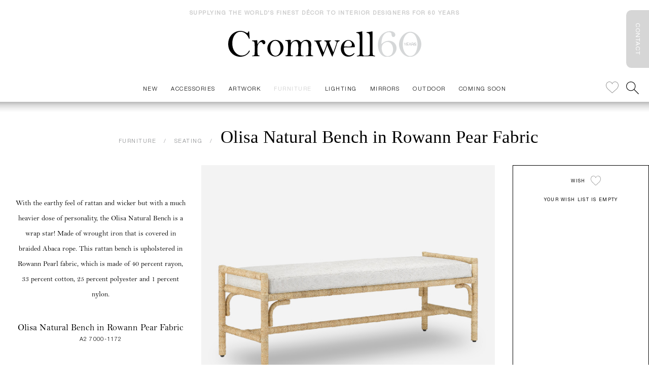

--- FILE ---
content_type: text/html; charset=utf-8
request_url: https://www.cromwellaustralia.com.au/furniture/seating/benches/olisa-natural-bench-in-rowann-pear-fabric
body_size: 4334
content:



<!DOCTYPE html>
<html lang="en-AU" class="no-js">

<head>



  <title>Olisa Natural Bench in Rowann Pear Fabric</title>

  <meta name="description" content="">
  <link rel="canonical" href="https://www.cromwellaustralia.com.au/furniture/seating/benches/olisa-natural-bench-in-rowann-pear-fabric" />

  <meta charset="UTF-8">
  <meta name="HandheldFriendly" content="true" />
  <meta name="viewport" content="width=device-width, initial-scale=1.0, maximum-scale=1.0, user-scalable=no" />

  <link rel="icon" type="image" href="/images/favicon.ico">




  <link rel="stylesheet" href="/html/css/styles.min.css?v=50552">

</head>



<body class="box-shadow">

  <a href="#" id="scroll-up"><img src="/images/up-scroll.svg"></a>

  <a href="/contact" class="contact">CONTACT</a>

  <nav>

    <h1 class="heading">SUPPLYING THE WORLD&#39;S FINEST D&#201;COR TO INTERIOR DESIGNERS FOR 60 YEARS</h1>

    <button class="hamburger hamburger--squeeze js-hamburger" type="button">
      <span class="hamburger-box">
        <span class="hamburger-inner"></span>
      </span>
    </button>

    <a href="/" class="title"><img src="/images/cromwell60.svg"></a>

    <div class="action-controller">
      <a href="/wish-list/" title="Favourites" id="heart"></a>
      <a href="#" title="Search" id="search"></a>
    </div>


    <ul class="menu">

        <li><a href="/new" id="cat1-new" class="mobile-dark">New</a></li>
      <li class="has-children">
        <a href="/accessories" id="cat1-accessories">Accessories</a>
          <div class="mega-menu">
    <div class="title">Accessories</div>

  <div class="sub-menu">

      <a href="/accessories/barware">Barware</a>
      <a href="/accessories/book-ends">Book Ends</a>
      <a href="/accessories/books">Books</a>
      <a href="/accessories/bowls">Bowls</a>
      <a href="/accessories/boxes">Boxes</a>
      <a href="/accessories/candle-holders">Candle Holders</a>

  </div>
  <div class="sub-menu">

      <a href="/accessories/clocks">Clocks</a>
      <a href="/accessories/cushions">Cushions</a>
      <a href="/accessories/desk-accessories">Desk Accessories</a>
      <a href="/accessories/fire-screens">Fire Screens</a>
      <a href="/accessories/obelisks-and-orbs">Obelisks And Orbs</a>
      <a href="/accessories/planters-and-baskets">Planters And Baskets</a>

  </div>
  <div class="sub-menu">

      <a href="/accessories/plates-and-stands">Plates And Stands</a>
      <a href="/accessories/sculptures">Sculptures</a>
      <a href="/accessories/trays">Trays</a>
      <a href="/accessories/umbrella-and-coat-stands">Umbrella And Coat Stands</a>
      <a href="/accessories/urns">Urns</a>
      <a href="/accessories/vases">Vases</a>

  </div>


  </div>

      </li>
      <li class="has-children">
        <a href="/artwork" id="cat1-artwork">Artwork</a>
          <div class="mega-menu">
    <div class="title">Artwork</div>

  <div class="sub-menu">

      <a href="/artwork/prints">Prints</a>
      <a href="/artwork/rugs">Rugs</a>
      <a href="/artwork/screens">Screens</a>
      <a href="/artwork/wall-decor">Wall Decor</a>

  </div>


  </div>

      </li>
      <li class="has-children">
        <a href="/furniture" id="cat1-furniture">Furniture</a>
          <div class="mega-menu">
    <div class="title">Furniture</div>

  <div class="sub-menu">

      <a href="/furniture/accent-tables">Accent Tables</a>
      <a href="/furniture/bar-cabinets">Bar Cabinets</a>
      <a href="/furniture/bar-carts">Bar Carts</a>
      <a href="/furniture/beds">Beds</a>
      <a href="/furniture/bedside-tables">Bedside Tables</a>
      <a href="/furniture/centre-tables">Centre Tables</a>

  </div>
  <div class="sub-menu">

      <a href="/furniture/coffee-tables">Coffee Tables</a>
      <a href="/furniture/consoles">Consoles</a>
      <a href="/furniture/desks-and-vanities">Desks And Vanities</a>
      <a href="/furniture/dining-tables">Dining Tables</a>
      <a href="/furniture/display-cabinets">Display Cabinets</a>
      <a href="/furniture/dressers-and-chests">Dressers And Chests</a>

  </div>
  <div class="sub-menu">

      <a href="/furniture/etageres-and-bookshelves">Etageres And Bookshelves</a>
      <a href="/furniture/games-tables">Games Tables</a>
      <a href="/furniture/media-cabinets">Media Cabinets</a>
      <a href="/furniture/pedestals">Pedestals</a>
      <a href="/furniture/seating">Seating</a>
      <a href="/furniture/side-tables">Side Tables</a>

  </div>
  <div class="sub-menu">

      <a href="/furniture/sideboards-and-cabinets">Sideboards And Cabinets</a>
      <a href="/furniture/storage-cabinets">Storage Cabinets</a>
      <a href="/furniture/wall-lights">Wall Lights</a>

  </div>


  </div>

      </li>
      <li class="has-children">
        <a href="/lighting" id="cat1-lighting">Lighting</a>
          <div class="mega-menu">
    <div class="title">Lighting</div>

  <div class="sub-menu">

      <a href="/lighting/floor-lamps">Floor Lamps</a>
      <a href="/lighting/lamp-bases">Lamp Bases</a>
      <a href="/lighting/lamp-shades">Lamp Shades</a>
      <a href="/lighting/overhead-lighting">Overhead Lighting</a>
      <a href="/lighting/wall-lights">Wall Lights</a>

  </div>


  </div>

      </li>
      <li class="has-children">
        <a href="/mirrors" id="cat1-mirrors">Mirrors</a>
          <div class="mega-menu">
    <div class="title">Mirrors</div>

  <div class="sub-menu">

      <a href="/mirrors/acrylic">Acrylic</a>
      <a href="/mirrors/floor-mirrors">Floor Mirrors</a>
      <a href="/mirrors/gilded">Gilded</a>
      <a href="/mirrors/hand-painted">Hand Painted</a>
      <a href="/mirrors/metal-and-glass">Metal And Glass</a>
      <a href="/mirrors/stone-and-leather">Stone And Leather</a>

  </div>
  <div class="sub-menu">

      <a href="/mirrors/timber">Timber</a>

  </div>


  </div>

      </li>
      <li class="has-children">
        <a href="/outdoor" id="cat1-outdoor">Outdoor</a>
          <div class="mega-menu">
    <div class="title">Outdoor</div>

  <div class="sub-menu">

      <a href="/outdoor/accent-tables">Accent Tables</a>
      <a href="/outdoor/benches">Benches</a>
      <a href="/outdoor/coffee-tables">Coffee Tables</a>
      <a href="/outdoor/consoles">Consoles</a>
      <a href="/outdoor/covers">Covers</a>
      <a href="/outdoor/cushions-and-accessories">Cushions And Accessories</a>

  </div>
  <div class="sub-menu">

      <a href="/outdoor/dining">Dining</a>
      <a href="/outdoor/outdoor-lighting">Outdoor Lighting</a>
      <a href="/outdoor/seating">Seating</a>
      <a href="/outdoor/storage-and-umbrellas">Storage And Umbrellas</a>

  </div>


  </div>

      </li>
  <li><a href="/coming-soon" id="cat1-coming-soon" class="mobile-dark">Coming Soon</a></li>
  <li class="mobile-only"><a href="/contact" class="black">Contact</a></li>


    </ul>

    <form id="search-form">
      <input id="search-text" type="text" placeholder="Search for lovely furniture">
      <a href="#" id="close-search"><img src="/images/cross.svg"></a>
      <div id="search-results" class="search-results">
      </div>
    </form>

  </nav>
  




<section class="breadcrumbs">

  <a href="/furniture">FURNITURE</a>
  <a href="/furniture/seating">SEATING</a>
  <h1>Olisa Natural Bench in Rowann Pear Fabric</h1>

</section>


<section class="product-detail">

  <div class="left">

      <div class="description">
        With the earthy feel of rattan and wicker but with a much heavier dose of personality, the Olisa Natural Bench is a wrap star! Made of wrought iron that is covered in braided Abaca rope. This rattan bench is upholstered in Rowann Pearl fabric, which is made of 40 percent rayon, 33 percent cotton, 25 percent polyester and 1 percent nylon.
      </div>

    <h3>Olisa Natural Bench in Rowann Pear Fabric</h3>
    <div class="note">A2 7000-1172</div>

      <h3>Dimensions</h3>
      <div class="note">1372 x 457 x 470mm High</div>


    <h3>Status</h3>
    <div class="note">NOT IN STOCK</div>


    <a href="/tear-sheet?identifier=A2 7000-1172" target="_blank" class="tear">Print tear sheet</a>
    <a href="#" class="mobile-wish">SHOW WISH</a>

  </div>

  <div class="middle">

    <div class="square-wrapper" style="background-image: url(/product_images/A27000-1172_1.jpg);">
      <div class="square-image">
      </div>
      <a href="#" id="wishlist" title="Add to wishlist" onclick="AddToWishList('A2 7000-1172'); return false;"></a>
    </div>

    <div class="bottom">

      <a class="left-arrow-product"><img src="/images/arrow-left-black.svg"></a>

      <div class="gallery-wrapper">
        <div class="inner">
          <div class="images">

                <a class="selected" style="background-image: url('/product_images/thumbs/A27000-1172_1.jpg')"></a>
                <a style="background-image: url('/product_images/thumbs/A27000-1172_2.jpg')"></a>
                <a style="background-image: url('/product_images/thumbs/A27000-1172_3.jpg')"></a>

          </div>
        </div>
      </div>


      <a class="right-arrow-product"><img src="/images/arrow-right-black.svg"></a>
    </div>

  </div>

  <div class="right">

  <div class="heading">
    WISH <a href="/wish-list/"><img src="/images/heart-wishlist.svg"></a>
  </div>

  <div id="wishlist-items">

      <p class="empty-wishlist">Your wish list is empty</p>

  </div>




  <div class="links"  style ="display:none">
    <a href="/make-an-enquiry/">MAKE AN ENQUIRY</a>
    <a href="#" onclick="ClearWishList(); return false;">CLEAR WISH LIST</a>
    <a href="/wish-list-pdf/" target="_blank">PRINT VIEW</a>
    <a href="/wish-list/">SEND TO FRIEND</a>
  </div>

</div>

</section>



    <footer>

    <div class="wrapper">

      <div class="content">

        <img class="logo" src="/images/logo-white.svg">

        <div class="column1">
              <a href="/news/" class="selected">News</a>
    <a href="/about/" class="">About</a>
    <a href="/our-brands/" class="">Our Brands</a>
    <a href="/trade-fairs/" class="">Trade Fairs</a>
    <a href="/contact/" class="">Contact</a>

        </div>

        <div class="column2">
              <p>HEAD OFFICE</p>
    <p>03 9510 5294</p>
    <p>94 HIGH STREET</p>
    <p>PRAHRAN VIC 3181</p>
    <p>AUSTRALIA</p>

        </div>

        <div class="column3">
          <p>TRADE ONLY</p>
          <p class="social">
            <a href="https://www.instagram.com/cromwellaustralia/" target="_blank"><img src="/images/instagram-grey.svg"></a>
            <a href="https://www.facebook.com/profile.php?id=100070792766042" target="_blank"><img src="/images/FB.svg"></a>
          </p>
        </div>


          <div class="column4">
    <a href="http://eepurl.com/gPKKpX" class="box">
      Subscribe to our newsletter for the latest stock updates!
      <img src="/images/arrow-right-white.svg">
    </a>
  </div>


      </div>

      <div class="base">
        <a>&copy; CROMWELL AUSTRALIA</a>
        <a href="/disclaimer/">DISCLAIMER</a>
        <a href="/privacy-policy/">PRIVACY POLICY</a>
        <a href="https://www.geronimocs.com.au/" target="_blank">DESIGN BY GERONIMO</a>
        <a href="https://www.yart.com.au/capabilities/umbraco-developer/" target="_blank">WEBSITE BY YART</a>
      </div>
    </div>

  </footer>


  <!--boxes popup-->
  <div id="grey-out"></div>

  <div id="pop-up-image">
    <div class="inner" style="background-image: url(/images/trade-fair-2.jpg)">
      <h3>Melbourne 2012</h3>
      <a href="#" id="left-popup" class="left"><img src="/images/arrow-left-white.svg"></a>
      <a href="#" id="right-popup" class="right"><img src="/images/arrow-right-white.svg"></a>
    </div>
  </div>


</body>

<script src="/html/scripts/jquery.js" type="text/javascript"></script>


<script src="/html/scripts/jquery-validate.js"
        crossorigin="anonymous"></script>

<script src="/html/scripts/validate-unobtrusive.js"
        crossorigin="anonymous"></script>

<script src="/html/scripts/cromwell-944.js"></script>

<script src="/html/scripts/gsap.js"></script>

</html>












--- FILE ---
content_type: text/css
request_url: https://www.cromwellaustralia.com.au/html/css/styles.min.css?v=50552
body_size: 11685
content:
@font-face{font-family:f-HelveticaLight;src:url("../fonts/HelveticaNeue/HelveticaNeueLTStd-Lt.eot");src:url("../fonts/HelveticaNeue/HelveticaNeueLTStd-Lt.eot?#iefix") format("embedded-opentype"),url("../fonts/HelveticaNeue/HelveticaNeueLTStd-Lt.woff2") format("woff2"),url("../fonts/HelveticaNeue/HelveticaNeueLTStd-Lt.woff") format("woff"),url("../fonts/HelveticaNeue/HelveticaNeueLTStd-Lt.ttf") format("truetype"),url("../fonts/HelveticaNeue/HelveticaNeueLTStd-Lt.svg#HelveticaNeueLTStd-LtIt") format("svg");font-weight:300;font-style:normal}@font-face{font-family:f-HelveticaRoman;src:url("../fonts/HelveticaNeue/HelveticaNeueLTStd-Roman.eot");src:url("../fonts/HelveticaNeue/HelveticaNeueLTStd-Roman.eot?#iefix") format("embedded-opentype"),url("../fonts/HelveticaNeue/HelveticaNeueLTStd-Roman.woff2") format("woff2"),url("../fonts/HelveticaNeue/HelveticaNeueLTStd-Roman.woff") format("woff"),url("../fonts/HelveticaNeue/HelveticaNeueLTStd-Roman.ttf") format("truetype"),url("../fonts/HelveticaNeue/HelveticaNeueLTStd-Roman.svg#HelveticaNeueLTStd-Roman") format("svg");font-weight:normal;font-style:normal}@font-face{font-family:f-HelveticaBold;src:url("../fonts/HelveticaNeue/HelveticaNeueLTStd-Bd.eot");src:url("../fonts/HelveticaNeue/HelveticaNeueLTStd-Bd.eot?#iefix") format("embedded-opentype"),url("../fonts/HelveticaNeue/HelveticaNeueLTStd-Bd.woff2") format("woff2"),url("../fonts/HelveticaNeue/HelveticaNeueLTStd-Bd.woff") format("woff"),url("../fonts/HelveticaNeue/HelveticaNeueLTStd-Bd.ttf") format("truetype"),url("../fonts/HelveticaNeue/HelveticaNeueLTStd-Bd.svg#HelveticaNeueLTStd-Bd") format("svg");font-weight:bold;font-style:normal}@font-face{font-family:f-BellMT;src:url("../fonts/BellMT/bell1.woff2") format("woff2"),url("../fonts/BellMT/bell1.woff") format("woff");font-style:normal}@font-face{font-family:f-BellMTItalic;src:url("../fonts/BellMT/bell2.woff2") format("woff2"),url("../fonts/BellMT/bell2.woff") format("woff");font-style:normal}.f-HelveticaLight{font-family:f-HelveticaLight;text-transform:uppercase}.f-HelveticaLight-11{font-family:f-HelveticaLight;font-size:11px;letter-spacing:.75px}.f-HelveticaLight-13{font-family:f-HelveticaLight;font-size:13px;letter-spacing:.75px}.f-HelveticaLight-15{font-family:f-HelveticaLight;font-size:15px;letter-spacing:2px}.f-HelveticaLight-24{font-family:f-HelveticaLight;font-size:24px}.f-HelveticaLight-24-u{font-family:f-HelveticaLight;font-size:24px;text-transform:uppercase;letter-spacing:3px}.f-HelveticaRoman{font-family:f-HelveticaRoman;text-transform:uppercase}.f-HelveticaBold{font-family:f-HelveticaBold;text-transform:uppercase}.f-BellMT{font-family:f-BellMT}.f-BellMTItalic{font-family:f-BellMTItalic}.roman-25{font-family:f-HelveticaRoman;text-transform:uppercase;font-size:25px;letter-spacing:1.5px}.bellmt-italic-23{font-family:f-BellMTItalic;font-size:23px}.bellmt-italic-30{font-family:f-BellMTItalic;font-size:30px;letter-spacing:0px}.bellmt-24{font-family:f-BellMT;font-size:24px}.bellmt-35{font-family:f-BellMT;font-size:35px;letter-spacing:1.1px}.bellmt-73{font-family:f-BellMT;font-size:73px}.bellmt-41{font-family:f-BellMT;font-size:41px;letter-spacing:normal}*{margin:0;padding:0;box-sizing:border-box}input:focus,select:focus,textarea:focus,button:focus{outline:none}input,select,textarea{border:0}a{text-decoration:none}.boxes{width:1366px;max-width:calc(100% - 3*20px);margin:0 auto;padding-top:50px}.boxes .row{display:flex}.boxes .row .gallery{width:100%;max-width:calc((100% - 2*20px)/3);margin-bottom:20px;margin-right:20px}.boxes .row .gallery .gallery-box{display:block;flex:1;background-repeat:no-repeat;background-size:cover;background-position:center;position:relative}.boxes .row .gallery .gallery-box:not(:first-child){display:none}.boxes .row .gallery .gallery-box .inner{resize:horizontal;overflow:auto;padding-bottom:55%;display:flex;justify-content:center}.boxes .row .gallery .gallery-box .inner h3{display:inline-block;text-align:center;padding:12px 20px 14px 20px;border-bottom-left-radius:5px;border-bottom-right-radius:5px;color:#fff;font-family:f-HelveticaLight;text-transform:uppercase;letter-spacing:2px;background-color:#4d4d4d;height:39px;line-height:14px}.boxes .row .gallery .gallery-box:last-child{margin-right:0px}#grey-out{display:none;position:absolute;left:0;right:0;top:0;bottom:0;background-color:#000;opacity:.6;z-index:10000}#pop-up-image{display:none;position:absolute;top:50%;left:50%;transform:translate(-50%, -50%);width:70vw;z-index:10001}#pop-up-image .inner{width:100%;padding-bottom:55%;background-repeat:no-repeat;background-size:cover;position:relative}#pop-up-image .inner h3{display:inline-block;text-align:center;padding:12px 20px 14px 20px;border-bottom-left-radius:5px;border-bottom-right-radius:5px;color:#fff;font-family:f-HelveticaLight;text-transform:uppercase;letter-spacing:2px;background-color:#4d4d4d;height:39px;line-height:14px;position:absolute;left:50%;transform:translate(-50%, 0%)}#pop-up-image .inner .left,#pop-up-image .inner .right{position:absolute;top:calc((100% - 60px)/2)}#pop-up-image .inner .left img,#pop-up-image .inner .right img{width:30px;height:60px}#pop-up-image .inner .left{left:20px}#pop-up-image .inner .right{right:20px}@media(max-width: 750px){.boxes{width:90%;max-width:90%;margin:0 auto}.boxes .row{flex-direction:column}.boxes .row .gallery{width:100%;max-width:100%;margin-right:0px}#pop-up-image{width:90vw}}.breadcrumbs{padding-top:calc(20px + 30px);padding-bottom:35px;width:1366px;max-width:100%;margin:0 auto;text-align:center;display:flex;align-items:baseline;justify-content:center}.breadcrumbs.border-bottom{border-bottom:.5px solid #000;margin-bottom:50px}.breadcrumbs a,.breadcrumbs span{color:#8a8c8e;font-size:11px;letter-spacing:1.5px;padding-left:15px;font-family:f-HelveticaLight;text-transform:uppercase;text-transform:uppercase}.breadcrumbs a:hover,.breadcrumbs span:hover{display:bold}.breadcrumbs a:after,.breadcrumbs span:after{content:"/";padding-left:15px}.breadcrumbs h1{display:inline;font-size:35px;font-weight:normal;padding-left:15px;letter-spacing:normal}.breadcrumbs .filter{padding-top:10px}.breadcrumbs .filter .container{position:relative;padding-left:35px;margin-bottom:12px;cursor:pointer;font-size:22px;-webkit-user-select:none;-moz-user-select:none;-ms-user-select:none;user-select:none;color:#9d9d9c;font-size:11px;letter-spacing:1px;padding-left:15px;font-family:f-HelveticaLight;display:flex;justify-content:center;align-items:center}.breadcrumbs .filter .container input{position:absolute;opacity:0;cursor:pointer;height:0;width:0}.breadcrumbs .filter .checkmark{height:25px;width:25px;margin-right:5px;background-color:#fff;border:1px solid #9d9d9c;display:inline-block;width:20px;height:20px}.breadcrumbs .filter .container:hover input~.checkmark{background-color:#ccc}.breadcrumbs .filter .container input:checked~.checkmark{background-color:#4d4d4d}.breadcrumbs .filter .checkmark:after{content:"";position:absolute;display:none}.breadcrumbs .filter .container input:checked~.checkmark:after{display:block}.breadcrumbs .filter .container .checkmark:after{left:9px;top:5px;width:5px;height:10px;border:solid #fff;border-width:0 3px 3px 0;-webkit-transform:rotate(45deg);-ms-transform:rotate(45deg);transform:rotate(45deg)}@media(max-width: 600px){.breadcrumbs a,.breadcrumbs span{display:none}.breadcrumbs h1{font-size:19px}}.contact{z-index:1;position:fixed;top:20px;right:-113px;transform-origin:0 0;transform:rotate(90deg);background-color:#d6d6d6;padding:15px 25px 15px 25px;color:#fff;font-size:12px;font-family:f-HelveticaRoman;text-transform:uppercase;border-bottom-left-radius:10px;border-bottom-right-radius:10px;letter-spacing:1px}.contact:hover{font-weight:bold}@media(max-width: 1366px){.contact{right:-115px}}@media(max-width: 768px){.contact{display:none}}.category-header{height:314px;margin:0 auto;background-repeat:no-repeat;background-position:center;background-size:cover;display:flex;align-items:center;justify-content:center}.category-header h1{font-size:45px;color:#fff;font-family:f-BellMT;letter-spacing:normal;font-weight:normal}.category-list{width:1366px;max-width:calc(100% - 2*20px);margin:0 auto;padding-top:50px;padding-bottom:50px}.category-list .row{display:flex;flex-wrap:wrap}.category-list .row:last-child{padding-bottom:0px}.category-list .row .item{text-align:center;background-color:#f2f2f2;background-repeat:no-repeat;background-size:cover;background-position-y:0px;position:relative;margin-bottom:30px;margin-right:20px;width:calc((100% - 4*20px)/5)}.category-list .row .item:nth-child(5n){margin-right:0px}.category-list .row .item h2{position:absolute;top:0px;background-color:#f2f2f2;position:absolute;left:5px;top:5px;right:5px;background-color:#fff;line-height:40px;margin-left:auto;margin-right:auto;color:#000;font-family:f-BellMT;font-weight:normal;font-size:24.14px}.category-list .row .item:last-child{margin-right:0px}.category-list .row .item:after{content:"";position:absolute;left:0;top:0;right:0;bottom:0;background-color:#000;z-index:1;opacity:0}.category-list .row .item:hover:after{opacity:.3}.category-list .row .item .new{position:absolute;left:10px;top:20px;width:50px;height:50px;z-index:1}.category-list .row .item .square-image{padding-bottom:100%}@media(max-width: 768px){.category-list .row .item{width:calc((100% - 3*20px)/4);margin-bottom:20px}.category-list .row .item:nth-child(4n){margin-right:0px}.category-list .row .item:nth-child(5n){margin-right:20px}.category-list .row .item h2{font-size:22px}}@media(max-width: 500px){.category-list .row{padding:0 20px 0 20px}.category-list .row .item{width:100%;margin-bottom:20px;margin-right:0px}.category-list .row .item h2{font-size:22px}}.filter{text-align:center}footer{background-color:#4d4d4d}footer .wrapper{font-family:f-HelveticaRoman;text-transform:uppercase;font-size:11px;width:1366px;max-width:100%;margin:0 auto;position:relative}footer .wrapper a{color:#fff}footer .wrapper a:selected,footer .wrapper a:hover{font-weight:bold}footer .wrapper img.logo{position:absolute;width:205px;left:0;top:58px}footer .wrapper .content{margin-left:19%;display:flex;padding-top:90px;padding-bottom:90px;color:#fff;letter-spacing:1.5px}footer .wrapper .content a,footer .wrapper .content .column2 p{padding-bottom:3px}footer .wrapper .content a.selected,footer .wrapper .content a:hover{font-weight:bold}footer .wrapper .content .column1{display:flex;flex-direction:column;padding-right:65px}footer .wrapper .content .column1 a{text-decoration:none}footer .wrapper .content .column2{display:flex;flex-direction:column;padding-right:65px}footer .wrapper .content .column2{display:flex;flex-direction:column}footer .wrapper .content .column3{text-align:center;display:flex;flex-direction:column}footer .wrapper .content .column3 p:first-child{padding-bottom:11px;color:#b3b5b6}footer .wrapper .content .column3 p.social{display:flex;justify-content:center}footer .wrapper .content .column3 p.social a{width:20px;height:20px;margin-left:5px;margin-right:5px}footer .wrapper .content .column3 p.social a img{display:inline-block;width:20px;height:20px}footer .wrapper .content .column4{flex:1;text-align:right;text-transform:none;font-family:f-BellMT;letter-spacing:0px}footer .wrapper .content .column4 img{width:20px;height:20px}footer .wrapper .content .column4 .box{border:1px solid #fff;display:inline-block;padding:24px 12px 24px 12px;font-size:21px}footer .wrapper .content .column4 .box img{width:20px;height:20px;margin-left:10px;margin-right:8px;transform:translate(0px, 4px)}footer .wrapper .content .column4 p:first-child{padding-bottom:10px}footer .wrapper .base{text-align:center;padding-bottom:9px}footer .wrapper .base a{font-size:9px;letter-spacing:1.5px;margin-right:10px;color:#afb2b2}footer .wrapper .base a:hover{font-weight:bold}footer .wrapper .base a:after{content:"•";padding-left:15px}footer .wrapper .base a:last-child:after{display:none}@media(max-width: 700px){footer .wrapper .content{display:flex;flex-direction:column;padding:0px;margin-left:0px;justify-self:center}footer .wrapper .content .logo{order:2;position:relative;left:auto;top:auto;margin-left:30px}footer .wrapper .content .column1{order:3;margin-left:30px;padding-top:30px}footer .wrapper .content .column2{order:4;margin-left:30px;padding-top:30px}footer .wrapper .content .column3{order:5;margin-left:30px;padding-top:30px;padding-bottom:30px;text-align:left}footer .wrapper .content .column4{order:1;margin:30px}footer .wrapper .content .column4 a{display:flex;flex-direction:column}footer .wrapper .content .column4 .box{text-align:left}footer .wrapper .content .column4 .box img{margin:auto;display:block;margin-top:10px}footer .wrapper .base{flex-direction:column;text-align:left;margin-left:30px}footer .wrapper .base a{display:block;margin-bottom:9px}footer .wrapper .base a:after{display:none}}.image-gallery{width:1366px;max-width:100%;margin:0 auto;display:flex;height:250px;margin-top:60px;margin-bottom:60px}.image-gallery .left{width:47%;background-repeat:no-repeat;background-size:cover;background-position:center;display:flex;flex-direction:column;align-items:center;justify-content:center;color:#fff}.image-gallery .left .heading{font-size:73px}.image-gallery .left .text{font-size:30px}.image-gallery .right{width:53%;display:flex;align-items:center;justify-content:center;padding:10px 0px 10px 0px;position:relative}.image-gallery .right .gallery-left,.image-gallery .right .gallery-right{margin-left:10px;margin-right:10px;min-width:30px;cursor:pointer}.image-gallery .right .gallery{height:100%;width:100%;overflow:hidden}.image-gallery .right .gallery .wrapper{display:flex;height:100%;width:100%;margin-left:0px;padding-top:10px;padding-bottom:10px}.image-gallery .right .gallery .wrapper .item{margin-right:10px;background-repeat:no-repeat;background-size:cover;flex:0 0 198px;overflow:hidden}.image-gallery .right .gallery .wrapper .item:last-child{margin-right:0px}.image-gallery .right .border-bottom,.image-gallery .right .border-top{position:absolute;width:100%;height:4px;background-image:url(/images/dotted-line.svg)}.image-gallery .right .border-bottom{bottom:0px}.image-gallery .right .border-top{top:0px}@media(max-width: 1024px){.image-gallery .right .gallery .wrapper .item{flex:0 0 200px}}@media(max-width: 700px){.image-gallery{flex-direction:column;height:auto;margin-top:30px;margin-bottom:30px}.image-gallery .left{width:100%;height:30vw;margin-bottom:30px}.image-gallery .left .heading{font-size:37px}.image-gallery .left .text{font-size:15px}.image-gallery .left p.bellmt-73{font-size:36px}.image-gallery .left .bellmt-italic-30{font-size:16px}.image-gallery .right{width:100%;height:35vw}.image-gallery .right .gallery-left,.image-gallery .right .gallery-right{min-width:0px;width:20px;margin-left:8px;margin-right:8px}.image-gallery .right .gallery-left{margin-left:5px;margin-right:8px}.image-gallery .right .gallery-right{margin-left:8px;margin-right:5px}.image-gallery .right .gallery .wrapper .item{flex:0 0 120px}}.instagram{width:1366px;max-width:100%;margin:0 auto;display:flex;height:175px;margin-bottom:60px;margin-top:30px;justify-content:center}.instagram .image{height:175px;width:175px;background-repeat:no-repeat;background-size:cover;margin-right:5%}.instagram .image:last-child{margin-right:0px}.instagram-title{width:1366px;max-width:100%;margin:0 auto;display:flex;align-items:center;justify-content:center;margin-top:60px;color:#000;font-family:f-HelveticaRoman;text-transform:uppercase;letter-spacing:1.3px}.instagram-title img{width:20px;height:20px;margin-left:10px;margin-right:10px}@media(max-width: 700px){.instagram .image:nth-child(3){margin-right:0px}.instagram .image:nth-child(n+4){display:none}.instagram-title{margin-top:30px;color:#000}}.main-image{height:calc(100vh - 199px);position:relative}.main-image .arrow{position:absolute;top:calc(50% - 50px/2);z-index:10}.main-image .arrow img{width:50px;height:50px}.main-image .arrow.left{left:0}.main-image .arrow.right{right:0}.main-image .image{position:absolute;width:100%;height:100%;background-size:cover;background-repeat:no-repeat;background-position:center;text-align:center;display:flex;flex-direction:column;align-items:center;opacity:0}.main-image .image:first-of-type{opacity:1}.main-image .image .message{color:#000;font-size:20px;letter-spacing:1.3px;display:inline-block;background-color:rgba(255,255,255,.7);padding:56px 89px 70px 89px}.main-image .image .message.dark{color:#fff;background-color:rgba(0,0,0,.35)}.main-image .image .message .line1{font-family:f-BellMT;font-size:41px}.main-image .image .message .line2{font-family:f-HelveticaLight;font-size:30px}.main-image .image .info{position:absolute;top:20px;left:15%;cursor:pointer;z-index:1}.main-image .image .info img{width:25px;height:25px;display:block;cursor:pointer}.main-image .image .info div{display:none;padding:15px 40px 15px 40px;font-family:f-HelveticaRoman;text-transform:uppercase;letter-spacing:1.3px;background-color:#d5d6d8;font-size:11px;text-align:left;margin-top:5px;margin-left:12px}.main-image .image .info div p{padding-bottom:5px;color:#000}.main-image .image .info div p:last-child{padding-bottom:0px}.main-image .image .info:hover div{display:block}@media(max-width: 700px){.main-image{height:75vw}.main-image .image .message{padding:0px;width:85vw;min-height:50%;display:flex;flex-direction:column;align-items:center;justify-content:center}.main-image .image .message .bellmt-41{font-family:f-BellMT;font-size:30px}.main-image .image .message .f-HelveticaLight-15{font-family:f-HelveticaLight;font-size:16px}.main-image .arrow img{width:25px;height:35px}}/*!
 * Hamburgers
 * @description Tasty CSS-animated hamburgers
 * @author Jonathan Suh @jonsuh
 * @site https://jonsuh.com/hamburgers
 * @link https://github.com/jonsuh/hamburgers
 */.hamburger{padding:15px 15px;display:inline-block;cursor:pointer;-webkit-touch-callout:none;-webkit-user-select:none;-khtml-user-select:none;-moz-user-select:none;-ms-user-select:none;-webkit-tap-highlight-color:rgba(0,0,0,0);user-select:none;transition-property:opacity,filter;transition-duration:.15s;transition-timing-function:linear;font:inherit;color:inherit;text-transform:none;background-color:rgba(0,0,0,0);border:0;margin:0;overflow:visible}.hamburger :focus{outline:none !important}.hamburger:hover{opacity:.7}.hamburger.is-active:hover{opacity:.7}.hamburger.is-active .hamburger-inner,.hamburger.is-active .hamburger-inner::before,.hamburger.is-active .hamburger-inner::after{background-color:#000}.hamburger-box{width:40px;height:24px;display:inline-block;position:relative}.hamburger-inner{display:block;top:50%;margin-top:-2px}.hamburger-inner,.hamburger-inner::before,.hamburger-inner::after{width:30px;height:2px;background-color:#000;border-radius:4px;position:absolute;transition-property:transform;transition-duration:.15s;transition-timing-function:ease}.hamburger-inner::before,.hamburger-inner::after{content:"";display:block}.hamburger-inner::before{top:-10px}.hamburger-inner::after{bottom:-10px}.hamburger--squeeze .hamburger-inner{transition-duration:.075s;transition-timing-function:cubic-bezier(0.55, 0.055, 0.675, 0.19)}.hamburger--squeeze .hamburger-inner::before{transition:top .075s .12s ease,opacity .075s ease}.hamburger--squeeze .hamburger-inner::after{transition:bottom .075s .12s ease,transform .075s cubic-bezier(0.55, 0.055, 0.675, 0.19)}.hamburger--squeeze.is-active .hamburger-inner{transform:rotate(45deg);transition-delay:.12s;transition-timing-function:cubic-bezier(0.215, 0.61, 0.355, 1)}.hamburger--squeeze.is-active .hamburger-inner::before{top:0;opacity:0;transition:top .075s ease,opacity .075s .12s ease}.hamburger--squeeze.is-active .hamburger-inner::after{bottom:0;transform:rotate(-90deg);transition:bottom .075s ease,transform .075s .12s cubic-bezier(0.215, 0.61, 0.355, 1)}nav{margin:0 auto;display:flex;align-items:center;flex-direction:column;position:relative}nav .hamburger{display:none;z-index:1}nav .heading{margin-top:20px;height:11px;line-height:11px;color:#ccc;font-family:f-HelveticaRoman;text-transform:uppercase;font-size:11px;letter-spacing:1.5px}nav .title{margin-top:30px;height:66px;width:381px;z-index:1}nav .title img{display:block}nav .menu{list-style-type:none;display:flex;margin-top:38px;margin-bottom:18px;position:relative;width:100%;justify-content:center}nav .menu li.mobile-only{display:none}nav .menu li a{padding-left:13px;padding-right:13px;text-decoration:none;position:relative;font-family:f-HelveticaLight;text-transform:uppercase;text-transform:uppercase;font-size:11px;height:11px;line-height:11px;letter-spacing:1.5px;color:#000}nav .menu li a.selected{color:#ccc}nav .menu li a a::before{display:block;content:attr(title);font-weight:bold;height:0;overflow:hidden;visibility:hidden}nav .menu li a:hover{letter-spacing:1px}nav .menu li a:after{display:block;display:none;content:"";position:absolute;left:calc(50% - 40px);top:12%;background-image:url("/images/menu-arrow.jpg");background-repeat:no-repeat;background-size:20px 20px;background-position:center 11px;width:80px;height:80px}nav .menu li .mega-menu{position:absolute;visibility:visible;visibility:hidden;position:absolute;top:36px;left:0;right:0;width:100%;background-color:#c8c8c8;padding:28px 0px 41px 69px;z-index:2;display:flex}nav .menu li .mega-menu .title{width:auto;padding-right:31px;font-size:35px;color:#fff;font-family:f-BellMT;height:auto;margin-top:-7px}nav .menu li .mega-menu .sub-menu{display:flex;flex-direction:column;padding-right:28px;margin-top:22px;flex-grow:0;width:270px;max-width:270px}nav .menu li .mega-menu .sub-menu a{font-family:f-HelveticaRoman;text-transform:uppercase;font-size:11px;display:block;color:#000;height:auto;padding-bottom:5px;line-height:15px}nav .menu li .mega-menu .sub-menu a:hover{letter-spacing:1.25px}nav .menu li.has-children:hover>a:after{display:block}nav .menu li.has-children:hover .mega-menu{visibility:visible}nav .action-controller{position:absolute;height:100%;width:1366px;max-width:100%}nav .action-controller #heart,nav .action-controller #search{position:absolute;bottom:15px;width:25px;height:25px;z-index:1;background-repeat:no-repeat}nav .action-controller #heart{right:60px;background-image:url("/images/heart-wishlist.svg")}nav .action-controller #heart:hover{background-image:url("/images/heart-filled.svg")}nav .action-controller #search{right:20px;background-image:url("/images/search.svg")}nav form{display:block;display:none;position:absolute;right:calc((100% - 1366px)/2 + 60px);top:calc(100% - 55px);z-index:1}nav form input{background-color:#e0e1e2;color:#000;font-family:f-HelveticaRoman;text-transform:uppercase;font-size:11px;letter-spacing:1.3px;padding:20px 20px 20px 20px;width:450px;display:none;display:inline}nav form input::placeholder{color:#000}nav form #close-search{position:absolute;right:20px;top:17px;z-index:1;opacity:1}nav form #close-search img{width:12px;height:12px}nav form .search-results{padding-left:20px;padding-right:20px;background-color:#fff;max-width:450px}nav form .search-results .result{border-bottom:1px solid #000;display:flex;padding-bottom:20px;padding-top:20px}nav form .search-results .result img{display:block;height:180px;width:180px}nav form .search-results .result p{display:flex;align-items:center;justify-content:center;text-align:center;font-family:f-HelveticaRoman;text-transform:uppercase;color:#000;letter-spacing:1.3px;font-size:10px;padding-left:20px}nav form .search-results .more-results{font-family:f-BellMTItalic;color:#000;font-size:16px;text-align:center;display:block;padding:20px 0px 20px 0px;border-bottom:.5px solid #000;margin-bottom:20px}body.box-shadow nav:after{content:"";height:20px;width:100%;position:absolute;bottom:-20px;background-image:linear-gradient(to bottom, #B8B8B8, #DCDCDC, #F0F0F0, #ffffff)}#scroll-up{position:fixed;bottom:40px;right:137px;z-index:1000;display:none}#scroll-up img{width:40px;height:40px}@media(max-width: 890px){nav{flex-direction:row;align-items:center;justify-content:center;padding-top:20px;padding-bottom:20px}nav .hamburger{display:block;position:absolute;left:17px;padding-top:25px}nav .action-controller #heart,nav .action-controller #search{bottom:30px}}@media(max-width: 890px)and (max-width: 700px){nav .action-controller #heart,nav .action-controller #search{bottom:20px}}@media(max-width: 890px){nav form{right:auto;top:25px}nav #search{right:20px}nav h1{display:none}nav .menu{position:absolute;z-index:20;top:0px;left:0px;width:90vw;margin-top:98px;display:none;min-height:100vh;flex-direction:column;padding:0px 20px 0px 20px;background-color:#dcddde}nav .menu.open{display:block}nav .menu li{border-bottom:1px solid #fff;padding:20px 0px 20px 0px;position:relative}nav .menu li.mobile-only{display:list-item}nav .menu li.has-children:after{position:absolute;right:20px;top:17px;content:url(/images/right-arrow-mobile.svg);width:12px;height:12px;transform:rotate(0deg);transition:all .3s ease-in-out}nav .menu li a{font-family:f-BellMT;letter-spacing:0px;text-transform:initial;color:#797979;color:#fff;font-size:30.71px;margin-bottom:10px}nav .menu li a.mobile-dark,nav .menu li a.mobile-dark.selected{color:#797979}nav .menu li a.black{color:#000}nav .menu li.open a{font-family:f-BellMT;color:#fff}nav .menu li.open:after{transform:rotate(90deg);transition:all .3s ease-in-out}nav .menu li.has-children .mega-menu{display:none}nav .menu li.has-children.open .mega-menu{display:block}nav .menu li.has-children:hover>a:after{display:none}nav .menu li a.selected{color:#fff}nav .menu li .mega-menu{visibility:visible;position:relative;display:flex;flex-direction:column;top:0px;padding:0px;background-color:#dcddde}nav .menu li .mega-menu .title{display:none}nav .menu li .mega-menu .sub-menu{margin-top:0px}nav .menu li .mega-menu .sub-menu a{letter-spacing:1.3px}nav .menu li .mega-menu .sub-menu:nth-child(2){padding-top:20px}nav .title{max-width:40%;margin-top:0px;height:auto}nav .title img{display:block;margin-top:6px}}.product-detail{width:1366px;max-width:100%;margin:0 auto;display:flex;font-family:f-BellMT}.product-detail .left{width:31%;max-width:31%;text-align:center}.product-detail .left a.mobile-wish{display:none}.product-detail .left .description{padding:60px 30px 40px 30px;line-height:30px;font-size:14px}.product-detail .left h3{text-align:center;font-family:f-BellMT;color:#000;font-weight:normal;font-size:18px;padding:0px 20px 4px 20px}.product-detail .left .note{text-align:center;font-family:f-HelveticaLight;text-transform:uppercase;color:#000;font-size:11px;padding-bottom:40px;letter-spacing:1.3px;text-align:center}.product-detail .left .tear{text-align:center;padding-top:40px;padding-bottom:70px;font-family:f-BellMT;font-size:18px;color:#99999b;display:block}.product-detail .middle{width:48%;max-width:48%;padding-right:35px}.product-detail .middle .square-wrapper{display:block;width:100%;padding-bottom:100%;background-repeat:no-repeat;background-size:cover;background-position:center;position:relative}.product-detail .middle .square-wrapper .square-image{resize:horizontal;overflow:auto}.product-detail .middle #wishlist{position:absolute;right:20px;bottom:20px;width:30px;height:30px}.product-detail .middle #wishlist:after{width:30px;height:30px;content:url(/images/heart-white.svg)}.product-detail .middle #wishlist:hover:after{content:url(/images/heart-filled.svg)}.product-detail .middle img{display:block;width:100%;height:auto}.product-detail .middle .bottom{height:150px;display:flex;align-items:center;position:relative}.product-detail .middle .bottom .left-arrow-product,.product-detail .middle .bottom .right-arrow-product{position:absolute;cursor:pointer}.product-detail .middle .bottom .left-arrow-product img,.product-detail .middle .bottom .right-arrow-product img{height:100px;width:30px}.product-detail .middle .bottom .left-arrow-product{left:0px;display:none}.product-detail .middle .bottom .right-arrow-product{right:0px}.product-detail .middle .bottom .gallery-wrapper{overflow:hidden;height:100%;padding:20px 35px 20px 35px}.product-detail .middle .bottom .gallery-wrapper .inner{height:100%;overflow:hidden}.product-detail .middle .bottom .gallery-wrapper .inner .images{display:flex;height:100%;overflow:hidden}.product-detail .middle .bottom .gallery-wrapper .inner .images a{display:block;min-width:110px;margin-right:10px;background-size:cover;height:100%;cursor:pointer;opacity:.3}.product-detail .middle .bottom .gallery-wrapper .inner .images a.selected{opacity:1}.product-detail .middle .bottom .gallery-wrapper .inner .images a:hover{opacity:1}.product-detail .right{width:21%;max-width:21%;border-top:.5px solid #000;border-left:.5px solid #000;border-right:.5px solid #000;padding-left:15px;padding-right:15px;font-family:f-HelveticaRoman;text-transform:uppercase;font-size:9px;letter-spacing:1.3px;color:#000}.product-detail .right .heading{display:flex;align-items:center;justify-content:center;line-height:20px;padding-top:20px;padding-bottom:20px}.product-detail .right .heading a{position:relative;padding-left:10px}.product-detail .right .heading a:after{content:url(/images/heart-wishlist.svg);position:absolute;margin-top:0px;width:20px;height:20px}.product-detail .right .heading a:hover:after{content:url(/images/heart-filled.svg)}.product-detail .right .item{display:flex;align-items:center;text-align:center;flex-direction:column;padding-bottom:40px}.product-detail .right .item .comment{width:75%}.product-detail .right .item .comment textarea{display:none}.product-detail .right .item .comment .comment-actions{display:none;justify-content:center}.product-detail .right .item .comment .comment-actions a{display:block;border:.5px solid #000;color:#000;padding:5px 7px 5px 7px}.product-detail .right .item .comment .comment-actions a:first-child{margin-right:10px}.product-detail .right .item .static-comment{padding-bottom:10px;max-width:98%}.product-detail .right .item a{overflow:hidden;display:block;max-width:75%}.product-detail .right .item a img{display:block;overflow:hidden;object-fit:cover;width:150px;height:150px}.product-detail .right .item .name{padding:20px 0px 10px 0px}.product-detail .right .item .actions{display:flex}.product-detail .right .item .actions.hidden{display:none}.product-detail .right .item .actions a{color:#8f9194}.product-detail .right .item .actions a:first-child:after{content:"|";padding-left:10px;padding-right:10px}.product-detail .right .item .actions a:hover{font-weight:bold}.product-detail .right .item.comment-editable textarea{display:inline-block;border:.5px solid #000;margin-bottom:5px;text-align:left;padding:5px;width:100%;font-family:f-HelveticaRoman;text-transform:uppercase;font-size:9px}.product-detail .right .item.comment-editable .static-comment{display:none}.product-detail .right .item.comment-editable .comment-actions{display:block}.product-detail .right .item.comment-editable .comment-actions{display:flex}.product-detail .right .item.comment-editable .actions{display:none}.product-detail .right .links{text-align:center;padding-top:20px;padding-bottom:50px}.product-detail .right .links a{display:block;padding-bottom:5px;color:#000}.product-detail .right .links a:hover{font-weight:bold}.product-detail .right .empty-wishlist{text-align:center}@media(max-width: 700px){.product-detail{flex-direction:column-reverse}.product-detail .left{width:100%;margin-left:0px;max-width:100%}.product-detail .left .description{padding:30px 50px 40px 50px;font-size:12px}.product-detail .left h3{font-size:16px}.product-detail .left .note{font-size:9px;padding-bottom:25px}.product-detail .left .tear{padding-top:25px;padding-bottom:35px}.product-detail .left a.mobile-wish{display:block;color:#fff;background-color:#4d4d4d;display:inline-block;font-family:f-HelveticaRoman;text-transform:uppercase;font-size:9px;letter-spacing:1.3px;width:70%;text-align:center;margin-bottom:0px;margin:0 auto;padding:20px 60px 20px 60px;border-top-left-radius:10px;border-top-right-radius:10px;display:flex;align-items:center;justify-content:center}.product-detail .left a.mobile-wish:after{content:url(/images/heart-white.svg);width:20px;height:20px;padding-left:10px}.product-detail .left a.mobile-wish:hover:after{content:url(/images/heart-filled.svg)}.product-detail .middle{width:100%;margin-left:0px;max-width:100%;padding:0px 20px 0px 20px}.product-detail .middle .bottom .left-arrow-product img,.product-detail .middle .bottom .right-arrow-product img{height:40px;width:40px}.product-detail .middle .bottom .left-arrow-product{left:-8px}.product-detail .middle .bottom .right-arrow-product{right:-8px}.product-detail .right{display:none}}.resources{width:1366px;max-width:100%;margin:0 auto;display:flex}.resources .left{width:97%;position:relative;padding-right:25px}.resources .left .image{font-size:37px;font-family:f-BellMT;color:#fff;font-weight:normal;display:flex;align-items:center;justify-content:left;height:312px;width:100%;margin-bottom:56px}.resources .left .image h1{height:45px;font-weight:normal;padding-left:50px}.resources .left h2{font-size:35px;font-weight:normal;font-family:f-BellMT;padding-left:46px;margin-left:5px;padding-top:30px;padding-bottom:30px}.resources .left h2.single{padding-left:20px;padding-top:0px}.resources .left .article{display:flex;padding-bottom:40px;border-top:1px solid #000}.resources .left .article:last-child{padding-bottom:0px}.resources .left .article .resource-text{width:97%}.resources .left .article .resource-text:first-child{padding-left:63px;padding-top:25px}.resources .left .article .resource-text:last-child{padding-left:20px}.resources .left .article .resource-text h2{padding-left:0px;text-align:left}.resources .left .article .resource-text p{padding:0px 20px 19px 30px;text-align:left;font-family:f-HelveticaLight;font-size:13px;letter-spacing:.75px}.resources .left .article .resource-text p a{color:#000}.resources .left .article .resource-text p a:hover{text-decoration:underline}.resources .left .article .resource-text p:first-child strong{font-size:35px;font-family:f-BellMT;font-weight:normal}.resources .left .article .resource-image{width:34%;height:200px;display:flex;align-items:top;justify-content:center}.resources .left .article .resource-image:first-child{margin-left:63px}.resources .left .article .resource-image .title{padding:14px 20px 14px 20px;border-bottom-left-radius:5px;border-bottom-right-radius:5px;color:#fff;font-family:f-HelveticaLight;text-transform:uppercase;letter-spacing:1.3px;background-color:#4d4d4d;height:calc(2*14px + 11px);line-height:14px}.resources .left .video-row{display:flex;margin-left:224px;padding-bottom:50px}.resources .left .video-row .video-item{flex:1;display:flex;flex-direction:column;align-items:center}.resources .left .video-row .video-item:first-child{margin-right:60px}.resources .left .video-row .video-item iframe{height:250px;vertical-align:bottom}.resources .left .video-row .video-item p{padding:30px 20px 30px 20px;font-family:f-BellMTItalic;font-size:23px}.resources .right{width:21%;margin-top:100px;border-top:.5px solid #000;border-left:.5px solid #000;border-right:.5px solid #000;padding-left:15px;padding-right:15px;font-family:f-HelveticaRoman;text-transform:uppercase;font-size:9px;letter-spacing:1.3px;color:#000}.resources .right .heading{display:flex;align-items:center;justify-content:center;line-height:20px;padding-top:20px;padding-bottom:20px}.resources .right .heading a{position:relative;padding-left:10px}.resources .right .heading a:after{content:url(/images/heart-wishlist.svg);position:absolute;margin-top:0px;width:20px;height:20px}.resources .right .heading a:hover:after{content:url(/images/heart-filled.svg)}.resources .right .item{display:flex;align-items:center;text-align:center;flex-direction:column;padding-bottom:40px}.resources .right .item .comment{width:75%}.resources .right .item .comment textarea{display:none}.resources .right .item .comment .comment-actions{display:none;justify-content:center}.resources .right .item .comment .comment-actions a{display:block;border:.5px solid #000;color:#000;padding:5px 7px 5px 7px}.resources .right .item .comment .comment-actions a:first-child{margin-right:10px}.resources .right .item .static-comment{padding-bottom:10px;max-width:98%}.resources .right .item a{overflow:hidden;display:block;max-width:75%}.resources .right .item a img{display:block;overflow:hidden;object-fit:cover;width:150px;height:150px}.resources .right .item .name{padding:20px 0px 10px 0px}.resources .right .item .actions{display:flex}.resources .right .item .actions.hidden{display:none}.resources .right .item .actions a{color:#8f9194}.resources .right .item .actions a:first-child:after{content:"|";padding-left:10px;padding-right:10px}.resources .right .item .actions a:hover{font-weight:bold}.resources .right .item.comment-editable textarea{display:inline-block;border:.5px solid #000;margin-bottom:5px;text-align:left;padding:5px;width:100%;font-family:f-HelveticaRoman;text-transform:uppercase;font-size:9px}.resources .right .item.comment-editable .static-comment{display:none}.resources .right .item.comment-editable .comment-actions{display:block}.resources .right .item.comment-editable .comment-actions{display:flex}.resources .right .item.comment-editable .actions{display:none}.resources .right .links{text-align:center;padding-top:20px;padding-bottom:50px}.resources .right .links a{display:block;padding-bottom:5px;color:#000}.resources .right .links a:hover{font-weight:bold}.resources .right .empty-wishlist{text-align:center}.resources a.read-more{font-family:f-HelveticaBold;letter-spacing:1.3px;color:#bdccd4;border:2px solid #bdccd4;padding:10px 25px 10px 25px;font-size:14px;display:inline-block;cursor:pointer}.resources a.read-more:hover{color:#fff;background-color:#bdccd4}@media(max-width: 768px){.resources .left .video-row{margin-left:0px;flex-direction:column}.resources .left .video-row .video-item{margin-right:0px;padding-top:30px}.resources .left .video-row .video-item iframe{width:70%}.resources .left .video-row .video-item:first-child{margin-right:0px}.resources .left .video-row .video-item p{padding:30px 50px 30px 50px}.resources .right .item a img{width:100px;height:100px}}@media(max-width: 700px){.resources .left{width:100%;padding-right:0px}.resources .left .image{height:25vw;margin-bottom:30px}.resources .left .image h1{font-size:31px;margin-left:0px}.resources .left h2{text-align:center;padding-left:0px;margin-left:0px;padding-bottom:10px}.resources .left .article{flex-direction:column;align-items:center}.resources .left .article.reverse{flex-direction:column-reverse}.resources .left .article .resource-text{text-align:center}.resources .left .article .resource-text:first-child{padding-left:0px}.resources .left .article .resource-text:last-child{padding-left:0px}.resources .left .article .resource-text p{padding:0px 20px 19px 0px}.resources .left .article .resource-image{width:80%;margin-top:30px}.resources .left .article .resource-image:first-child{margin-left:0px}.resources .left .video-row{flex-direction:column;margin-left:0px;align-items:center;max-width:90%;margin:0 auto;padding-bottom:0px}.resources .left .video-row .video-item{padding-top:30px;padding-bottom:30px}.resources .left .video-row .video-item:first-child{margin-right:0px}.resources .left .video-row .video-item iframe{height:50vw}.resources .left .video-row .video-item p{text-align:center}.resources .right{display:none}.resources a.read-more{margin-bottom:0px}}.sub-category{width:1366px;max-width:100%;margin:0 auto;display:flex}.sub-category .left{width:79%;max-width:79%;padding-right:20px}.sub-category .left .row{display:flex;flex-wrap:wrap}.sub-category .left .row .item{text-align:center;margin-right:20px;width:calc((100% - 4*20px)/4);padding-bottom:30px;position:relative}.sub-category .left .row .item .square-wrapper{display:block;width:100%;padding-bottom:100%;background-repeat:no-repeat;background-size:cover;background-position:center;position:relative}.sub-category .left .row .item .square-wrapper .square-image{resize:horizontal;overflow:auto}.sub-category .left .row .item .square-wrapper:after{content:"";position:absolute;left:0;top:0;right:0;bottom:0;background-color:#000;z-index:1;opacity:0}.sub-category .left .row .item .square-wrapper:hover:after{opacity:.3}.sub-category .left .row .item .square-wrapper img{display:block;z-index:1;position:absolute;left:5px;top:5px;width:50px;height:50px}.sub-category .left .row .item h3{font-family:f-BellMT;font-weight:normal;font-size:18px;padding-top:12px;padding-bottom:5px}.sub-category .left .row .item .description{font-family:f-HelveticaRoman;text-transform:uppercase;font-weight:normal;font-size:11px;letter-spacing:1.3px}.sub-category .left .row .item .new{z-index:1;position:absolute;left:10px;top:10px;width:45px;height:45px}.sub-category .left .row .item .square-wrapper .favourite{background-repeat:no-repeat;background-image:url("/images/heart-white.svg");background-position:center;z-index:1;position:absolute;left:auto;top:auto;right:10px;bottom:10px;width:25px;height:25px}.sub-category .left .row .item .add-to-wishlist{padding-top:5px;font-family:f-HelveticaRoman;text-transform:uppercase;font-size:11px;letter-spacing:1.3px;color:#000;line-height:20px;display:flex;align-items:center;justify-content:center}.sub-category .left .row .item .add-to-wishlist:before{background-image:url(/images/heart-white.svg);background-size:20px 20px;background-repeat:no-repeat;background-position:center;width:20px;height:20px;content:" ";padding-right:10px}.sub-category .left .row .item .add-to-wishlist:hover:before{background-image:url(/images/heart-filled.svg)}.sub-category .right{width:21%;max-width:21%;border-top:.5px solid #000;border-left:.5px solid #000;border-right:.5px solid #000;padding-left:15px;padding-right:15px;font-family:f-HelveticaRoman;text-transform:uppercase;font-size:9px;letter-spacing:1.3px;color:#000}.sub-category .right .heading{display:flex;align-items:center;justify-content:center;line-height:20px;padding-top:20px;padding-bottom:20px}.sub-category .right .heading a{position:relative;padding-left:10px}.sub-category .right .heading a:after{content:url(/images/heart-wishlist.svg);position:absolute;margin-top:0px;width:20px;height:20px}.sub-category .right .heading a:hover:after{content:url(/images/heart-filled.svg)}.sub-category .right .item{display:flex;align-items:center;text-align:center;flex-direction:column;padding-bottom:40px}.sub-category .right .item .comment{width:75%}.sub-category .right .item .comment textarea{display:none}.sub-category .right .item .comment .comment-actions{display:none;justify-content:center}.sub-category .right .item .comment .comment-actions a{display:block;border:.5px solid #000;color:#000;padding:5px 7px 5px 7px}.sub-category .right .item .comment .comment-actions a:first-child{margin-right:10px}.sub-category .right .item .static-comment{padding-bottom:10px;max-width:98%}.sub-category .right .item a{overflow:hidden;display:block;max-width:75%}.sub-category .right .item a img{display:block;overflow:hidden;object-fit:cover;width:150px;height:150px}.sub-category .right .item .name{padding:20px 0px 10px 0px}.sub-category .right .item .actions{display:flex}.sub-category .right .item .actions.hidden{display:none}.sub-category .right .item .actions a{color:#8f9194}.sub-category .right .item .actions a:first-child:after{content:"|";padding-left:10px;padding-right:10px}.sub-category .right .item .actions a:hover{font-weight:bold}.sub-category .right .item.comment-editable textarea{display:inline-block;border:.5px solid #000;margin-bottom:5px;text-align:left;padding:5px;width:100%;font-family:f-HelveticaRoman;text-transform:uppercase;font-size:9px}.sub-category .right .item.comment-editable .static-comment{display:none}.sub-category .right .item.comment-editable .comment-actions{display:block}.sub-category .right .item.comment-editable .comment-actions{display:flex}.sub-category .right .item.comment-editable .actions{display:none}.sub-category .right .links{text-align:center;padding-top:20px;padding-bottom:50px}.sub-category .right .links a{display:block;padding-bottom:5px;color:#000}.sub-category .right .links a:hover{font-weight:bold}.sub-category .right .empty-wishlist{text-align:center}@media(max-width: 1024px){.sub-category{padding-left:20px;padding-right:20px}.sub-category .left{width:66.6666666667%;padding-right:0px}.sub-category .left .row .item{text-align:center;margin-right:20px;width:calc((100% - 2*20px)/2)}.sub-category .right{width:33.3333333333%;max-width:none}}@media(max-width: 550px){.sub-category .left{width:100%;max-width:100%}.sub-category .left .row{flex-direction:column;justify-content:center;flex-wrap:nowrap}.sub-category .left .row .item{margin-right:0px;width:100%;position:relative}.sub-category .right{display:none;width:0px}}.text-info-panels .wrapper{width:1366px;max-width:100%;margin:0 auto;display:flex;border:3px solid #ccc;padding:33px}.text-info-panels .wrapper .text{width:40%;display:flex;align-items:center;justify-content:center}.text-info-panels .wrapper .text .interior{display:flex;flex-direction:column;align-items:center;justify-content:center;max-width:60%}.text-info-panels .wrapper .text .interior .line1{padding-bottom:25px}.text-info-panels .wrapper .info{width:30%;height:300px;margin-right:35px}.text-info-panels .wrapper .info:last-child{margin-right:0px}@media(max-width: 700px){.text-info-panels{padding:0px 20px 20px 20px}.text-info-panels .wrapper{padding:15px}.text-info-panels .wrapper .text{width:50%;margin-bottom:0px}.text-info-panels .wrapper .text .interior{max-width:80%}.text-info-panels .wrapper .text .interior p:first-of-type{padding-bottom:10px;font-size:20px}.text-info-panels .wrapper .text .interior p:nth-of-type(3){font-size:16px}.text-info-panels .wrapper .text .interior .line1{font-size:14px}.text-info-panels .wrapper .text .interior .line2{font-size:17px;padding-bottom:25px}.text-info-panels .wrapper .text .interior .line3{font-size:15px;text-align:center}.text-info-panels .wrapper .info{display:none;height:180px}.text-info-panels .wrapper .info:not(:last-child){display:block;width:50%;margin-right:0px}}.video{width:1366px;max-width:100%;margin:0 auto;display:flex;height:250px;margin-top:60px;margin-bottom:60px}.video .left{width:47%;background-repeat:no-repeat;background-size:cover;background-position:center;display:flex;flex-direction:column;align-items:center;justify-content:center;color:#fff}.video .right{width:53%;display:flex;align-items:center;justify-content:center}.video .right .left-side{width:46%;height:100%;display:flex;align-items:center;justify-content:center;display:flex;position:relative}.video .right .left-side .border-top,.video .right .left-side .border-bottom{position:absolute;width:100%;height:4px;background-image:url(/images/dotted-line.svg)}.video .right .left-side .border-top{top:0px}.video .right .left-side .border-bottom{bottom:0px}.video .right .left-side .content{display:inline-block;padding:20px;text-align:center}.video .right .left-side .content p{text-align:center}.video .right .left-side .content a{color:#000}.video .right .left-side .content .line1{padding-bottom:20.1px}.video .right .right-side{width:54%;height:100%}@media(max-width: 1190px){.video{flex-direction:column;height:auto;margin-top:0px;margin-bottom:30px;padding-top:30px}.video a.left{width:100%;height:30vw}.video a.left .heading{font-size:36px}.video a.left .text{font-size:15px}.video .right{flex-direction:column;width:100%}.video .right .left-side{width:100%;height:auto}.video .right .left-side .border-top,.video .right .left-side .border-bottom{display:none}.video .right .left-side .content{text-align:center}.video .right .left-side .content .line1{padding-bottom:10px;font-size:20px}.video .right .left-side .content p{font-size:17px}.video .right .left-side .content a{font-size:16px}.video .right .right-side{width:100%;height:300px}.video .right .right-side iframe{height:100%}.video .border-base{width:100%;height:4px;margin-top:20px;background-image:url(/images/dotted-line.svg)}}.wishlist{width:1366px;max-width:100%;margin:0 auto}.wishlist .item{margin:0 auto;display:flex;width:50%;border-bottom:.5px solid #000;margin-bottom:20px;padding-bottom:20px}.wishlist .item .left{width:30%;background-repeat:no-repeat;background-size:cover;background-position:center}.wishlist .item .right{padding-left:20px}.wishlist .item .right h3{font-family:f-BellMT;font-size:18px;font-weight:normal}.wishlist .item .right .identifier{font-family:f-HelveticaLight;text-transform:uppercase;font-size:11px;letter-spacing:-0.5px;padding-bottom:30px}.wishlist .item .right .comments{font-family:f-HelveticaLight;text-transform:uppercase;font-size:9px;letter-spacing:.2px;padding-bottom:2px}.wishlist .item .right textarea{border:.5px solid #000;font-family:f-HelveticaLight;text-transform:uppercase;font-size:9px;letter-spacing:.2px;width:100%}.wishlist .form-fields{width:1366px;max-width:100%;margin:0 auto;width:50%;padding-bottom:20px}.wishlist .form-fields .row{display:flex;padding-bottom:20px}.wishlist .form-fields .row .left{width:30%;text-align:right;font-family:f-HelveticaRoman;text-transform:uppercase;letter-spacing:-0.3px;font-size:9px;margin-top:5px}.wishlist .form-fields .row .left label{text-transform:uppercase}.wishlist .form-fields .row .right{padding-left:20px;width:calc(100% - 30%)}.wishlist .form-fields .row .right input{border:.5px solid #000;width:100%;margin:0;font-family:f-HelveticaRoman;text-transform:uppercase;font-size:9px}.wishlist .form-fields .row .right .field-validation-error{font-family:f-HelveticaRoman;text-transform:uppercase;font-size:11px;color:red}.wishlist .form-fields .row .right textarea{border:.5px solid #000;width:100%;padding:5px;font-family:f-HelveticaRoman;text-transform:uppercase;font-size:11px}.wishlist .form-fields .row .right input[type=submit]{width:80px;padding:5px 2px 5px 2px;font-family:f-HelveticaBold;letter-spacing:1.3px;color:#bdccd4;border-color:#bdccd4;background-color:#fff;font-size:9px;display:inline-block;cursor:pointer}.wishlist .form-fields .row .right input[type=submit]:hover{background-color:#bdccd4;color:#fff}.empty-wish-list{text-align:center;font-family:f-BellMT;font-size:18px;padding-bottom:50px}@media(max-width: 800px){.wishlist .item{width:100%;align-items:center;flex-direction:column}.wishlist .item .left{width:300px;height:300px;margin-bottom:20px}.wishlist .item .right{width:100%;padding-left:0px;text-align:center}.wishlist .item .right textarea{width:60%}}

--- FILE ---
content_type: image/svg+xml
request_url: https://www.cromwellaustralia.com.au/images/arrow-right-white.svg
body_size: 505
content:
<?xml version="1.0" encoding="utf-8"?>
<!-- Generator: Adobe Illustrator 23.1.1, SVG Export Plug-In . SVG Version: 6.00 Build 0)  -->
<svg version="1.1" id="Layer_1" xmlns="http://www.w3.org/2000/svg" xmlns:xlink="http://www.w3.org/1999/xlink" x="0px" y="0px"
	 viewBox="0 0 30.12 57.41" style="enable-background:new 0 0 30.12 57.41;" xml:space="preserve">
<style type="text/css">
	.st0{fill:#FFFFFF;}
</style>
<polygon class="st0" points="1.41,57.41 0,56 27.29,28.71 0,1.41 1.41,0 30.12,28.71 "/>
</svg>


--- FILE ---
content_type: image/svg+xml
request_url: https://www.cromwellaustralia.com.au/images/heart-wishlist.svg
body_size: 706
content:
<svg id="Layer_1" data-name="Layer 1" xmlns="http://www.w3.org/2000/svg" viewBox="0 0 21.72 20.2"><defs><style>.cls-1{fill:#919191;}</style></defs><title>WISHLIST HEART</title><path class="cls-1" d="M304,416.48c-.32-3.49-2.79-6-5.88-6a5.84,5.84,0,0,0-5,2.88,5.62,5.62,0,0,0-4.88-2.88c-3.1,0-5.57,2.53-5.88,6a6.1,6.1,0,0,0,.18,2.29,9.82,9.82,0,0,0,3,5l7.57,6.86,7.7-6.86a9.87,9.87,0,0,0,3-5A6.23,6.23,0,0,0,304,416.48Zm-1,2.1a8.91,8.91,0,0,1-2.75,4.58l-7.14,6.37-7-6.36a9.05,9.05,0,0,1-2.76-4.6,5.51,5.51,0,0,1-.17-2v0c.27-3.06,2.39-5.28,5.05-5.28a4.9,4.9,0,0,1,4.5,3.14l.38.91.39-.91a5,5,0,0,1,4.62-3.14c2.65,0,4.78,2.22,5.05,5.32A5.28,5.28,0,0,1,303,418.58Z" transform="translate(-282.32 -410.46)"/></svg>

--- FILE ---
content_type: application/x-javascript
request_url: https://www.cromwellaustralia.com.au/html/scripts/gsap.js
body_size: 31939
content:
/*!
 * GSAP 3.2.4
 * https://greensock.com
 * 
 * @license Copyright 2020, GreenSock. All rights reserved.
 * Subject to the terms at https://greensock.com/standard-license or for Club GreenSock members, the agreement issued with that membership.
 * @author: Jack Doyle, jack@greensock.com
 */

!function (t, e) { "object" == typeof exports && "undefined" != typeof module ? e(exports) : "function" == typeof define && define.amd ? define(["exports"], e) : e((t = t || self).window = t.window || {}) }(this, function (e) { "use strict"; function _inheritsLoose(t, e) { t.prototype = Object.create(e.prototype), (t.prototype.constructor = t).__proto__ = e } function _assertThisInitialized(t) { if (void 0 === t) throw new ReferenceError("this hasn't been initialised - super() hasn't been called"); return t } function n(t) { return "string" == typeof t } function o(t) { return "function" == typeof t } function p(t) { return "number" == typeof t } function q(t) { return void 0 === t } function r(t) { return "object" == typeof t } function s(t) { return !1 !== t } function t() { return "undefined" != typeof window } function u(t) { return o(t) || n(t) } function K(t) { return (l = pt(t, at)) && ie } function L(t, e) { return console.warn("Invalid property", t, "set to", e, "Missing plugin? gsap.registerPlugin()") } function M(t, e) { return !e && console.warn(t) } function N(t, e) { return t && (at[t] = e) && l && (l[t] = e) || at } function O() { return 0 } function Y(t) { var e, i, n = t[0]; if (r(n) || o(n) || (t = [t]), !(e = (n._gsap || {}).harness)) { for (i = dt.length; i-- && !dt[i].targetTest(n);); e = dt[i] } for (i = t.length; i--;)t[i] && (t[i]._gsap || (t[i]._gsap = new Ft(t[i], e))) || t.splice(i, 1); return t } function Z(t) { return t._gsap || Y(yt(t))[0]._gsap } function $(t, e) { var r = t[e]; return o(r) ? t[e]() : q(r) && t.getAttribute(e) || r } function _(t, e) { return (t = t.split(",")).forEach(e) || t } function aa(t) { return Math.round(1e5 * t) / 1e5 || 0 } function ba(t, e) { for (var r = e.length, i = 0; t.indexOf(e[i]) < 0 && ++i < r;); return i < r } function ca(t, e, r) { var i, n = p(t[1]), a = (n ? 2 : 1) + (e < 2 ? 0 : 1), o = t[a]; if (n && (o.duration = t[1]), o.parent = r, e) { for (i = o; r && !("immediateRender" in i);)i = r.vars.defaults || {}, r = s(r.vars.inherit) && r.parent; o.immediateRender = s(i.immediateRender), e < 2 ? o.runBackwards = 1 : o.startAt = t[a - 1] } return o } function da() { var t, e, r = ot.length, i = ot.slice(0); for (ut = {}, t = ot.length = 0; t < r; t++)(e = i[t]) && e._lazy && (e.render(e._lazy[0], e._lazy[1], !0)._lazy = 0) } function ea(t, e, r, i) { ot.length && da(), t.render(e, r, i), ot.length && da() } function fa(t) { var e = parseFloat(t); return (e || 0 === e) && (t + "").match(nt).length < 2 ? e : t } function ga(t) { return t } function ha(t, e) { for (var r in e) r in t || (t[r] = e[r]); return t } function ia(t, e) { for (var r in e) r in t || "duration" === r || "ease" === r || (t[r] = e[r]) } function ka(t, e) { for (var i in e) t[i] = r(e[i]) ? ka(t[i] || (t[i] = {}), e[i]) : e[i]; return t } function la(t, e) { var r, i = {}; for (r in t) r in e || (i[r] = t[r]); return i } function ma(t) { var e = t.parent || F, r = t.keyframes ? ia : ha; if (s(t.inherit)) for (; e;)r(t, e.vars.defaults), e = e.parent; return t } function pa(t, e, r, i) { void 0 === r && (r = "_first"), void 0 === i && (i = "_last"); var n = e._prev, a = e._next; n ? n._next = a : t[r] === e && (t[r] = a), a ? a._prev = n : t[i] === e && (t[i] = n), e._next = e._prev = e.parent = null } function qa(t, e) { !t.parent || e && !t.parent.autoRemoveChildren || t.parent.remove(t), t._act = 0 } function ra(t) { for (var e = t; e;)e._dirty = 1, e = e.parent; return t } function ua(t) { return t._repeat ? _t(t._tTime, t = t.duration() + t._rDelay) * t : 0 } function wa(t, e) { return (t - e._start) * e._ts + (0 <= e._ts ? 0 : e._dirty ? e.totalDuration() : e._tDur) } function xa(t) { return t._end = aa(t._start + (t._tDur / Math.abs(t._ts || t._pauseTS || B) || 0)) } function ya(t, e) { var r; if ((e._time || e._initted && !e._dur) && (r = wa(t.rawTime(), e), (!e._dur || gt(0, e.totalDuration(), r) - e._tTime > B) && e.render(r, !0)), ra(t)._dp && t._initted && t._time >= t._dur && t._ts) { if (t._dur < t.duration()) for (r = t; r._dp;)0 <= r.rawTime() && r.totalTime(r._tTime), r = r._dp; t._zTime = -B } } function za(t, e, r, i) { return e.parent && qa(e), e._start = aa(r + e._delay), e._end = aa(e._start + (e.totalDuration() / Math.abs(e.timeScale()) || 0)), function _addLinkedListItem(t, e, r, i, n) { void 0 === r && (r = "_first"), void 0 === i && (i = "_last"); var a, s = t[i]; if (n) for (a = e[n]; s && s[n] > a;)s = s._prev; s ? (e._next = s._next, s._next = e) : (e._next = t[r], t[r] = e), e._next ? e._next._prev = e : t[i] = e, e._prev = s, e.parent = e._dp = t }(t, e, "_first", "_last", t._sort ? "_start" : 0), t._recent = e, i || ya(t, e), t } function Aa(t, e, r, i) { return qt(t, e), t._initted ? !r && t._pt && (t._dur && !1 !== t.vars.lazy || !t._dur && t.vars.lazy) && d !== Ot.frame ? (ot.push(t), t._lazy = [e, i], 1) : void 0 : 1 } function Da(t, e, r) { var i = t._repeat, n = aa(e); return t._dur = n, t._tDur = i ? i < 0 ? 1e12 : aa(n * (i + 1) + t._rDelay * i) : n, r || ra(t.parent), t.parent && xa(t), t } function Ea(t) { return t instanceof Bt ? ra(t) : Da(t, t._dur) } function Ga(t, e) { var r, i, a = t.labels, s = t._recent || mt, o = t.duration() >= R ? s.endTime(!1) : t._dur; return n(e) && (isNaN(e) || e in a) ? "<" === (r = e.charAt(0)) || ">" === r ? ("<" === r ? s._start : s.endTime(0 <= s._repeat)) + (parseFloat(e.substr(1)) || 0) : (r = e.indexOf("=")) < 0 ? (e in a || (a[e] = o), a[e]) : (i = +(e.charAt(r - 1) + e.substr(r + 1)), 1 < r ? Ga(t, e.substr(0, r - 1)) + i : o + i) : null == e ? o : +e } function Ha(t, e) { return t || 0 === t ? e(t) : e } function Ja(t) { return (t + "").substr((parseFloat(t) + "").length) } function Ma(t, e) { return t && r(t) && "length" in t && (!e && !t.length || t.length - 1 in t && r(t[0])) && !t.nodeType && t !== i } function Pa(t) { return t.sort(function () { return .5 - Math.random() }) } function Qa(t) { if (o(t)) return t; var p = r(t) ? t : { each: t }, _ = Dt(p.ease), m = p.from || 0, g = parseFloat(p.base) || 0, v = {}, e = 0 < m && m < 1, y = isNaN(m) || e, T = p.axis, b = m, w = m; return n(m) ? b = w = { center: .5, edges: .5, end: 1 }[m] || 0 : !e && y && (b = m[0], w = m[1]), function (t, e, r) { var i, n, a, s, o, u, h, l, f, d = (r || p).length, c = v[d]; if (!c) { if (!(f = "auto" === p.grid ? 0 : (p.grid || [1, R])[1])) { for (h = -R; h < (h = r[f++].getBoundingClientRect().left) && f < d;); f-- } for (c = v[d] = [], i = y ? Math.min(f, d) * b - .5 : m % f, n = y ? d * w / f - .5 : m / f | 0, l = R, u = h = 0; u < d; u++)a = u % f - i, s = n - (u / f | 0), c[u] = o = T ? Math.abs("y" === T ? s : a) : j(a * a + s * s), h < o && (h = o), o < l && (l = o); "random" === m && Pa(c), c.max = h - l, c.min = l, c.v = d = (parseFloat(p.amount) || parseFloat(p.each) * (d < f ? d - 1 : T ? "y" === T ? d / f : f : Math.max(f, d / f)) || 0) * ("edges" === m ? -1 : 1), c.b = d < 0 ? g - d : g, c.u = Ja(p.amount || p.each) || 0, _ = _ && d < 0 ? zt(_) : _ } return d = (c[t] - c.min) / c.max || 0, aa(c.b + (_ ? _(d) : d) * c.v) + c.u } } function Ra(e) { var r = e < 1 ? Math.pow(10, (e + "").length - 2) : 1; return function (t) { return ~~(Math.round(parseFloat(t) / e) * e * r) / r + (p(t) ? 0 : Ja(t)) } } function Sa(u, t) { var h, l, e = H(u); return !e && r(u) && (h = e = u.radius || R, u.values ? (u = yt(u.values), (l = !p(u[0])) && (h *= h)) : u = Ra(u.increment)), Ha(t, e ? o(u) ? function (t) { return l = u(t), Math.abs(l - t) <= h ? l : t } : function (t) { for (var e, r, i = parseFloat(l ? t.x : t), n = parseFloat(l ? t.y : 0), a = R, s = 0, o = u.length; o--;)(e = l ? (e = u[o].x - i) * e + (r = u[o].y - n) * r : Math.abs(u[o] - i)) < a && (a = e, s = o); return s = !h || a <= h ? u[s] : t, l || s === t || p(t) ? s : s + Ja(t) } : Ra(u)) } function Ta(t, e, r, i) { return Ha(H(t) ? !e : !0 === r ? !!(r = 0) : !i, function () { return H(t) ? t[~~(Math.random() * t.length)] : (r = r || 1e-5) && (i = r < 1 ? Math.pow(10, (r + "").length - 2) : 1) && ~~(Math.round((t + Math.random() * (e - t)) / r) * r * i) / i }) } function Xa(e, r, t) { return Ha(t, function (t) { return e[~~r(t)] }) } function $a(t) { for (var e, r, i, n, a = 0, s = ""; ~(e = t.indexOf("random(", a));)i = t.indexOf(")", e), n = "[" === t.charAt(e + 7), r = t.substr(e + 7, i - e - 7).match(n ? nt : Q), s += t.substr(a, e - a) + Ta(n ? r : +r[0], +r[1], +r[2] || 1e-5), a = i + 1; return s + t.substr(a, t.length - a) } function bb(t, e, r) { var i, n, a, s = t.labels, o = R; for (i in s) (n = s[i] - e) < 0 == !!r && n && o > (n = Math.abs(n)) && (a = i, o = n); return a } function db(t) { return qa(t), t.progress() < 1 && bt(t, "onInterrupt"), t } function ib(t, e, r) { return (6 * (t = t < 0 ? t + 1 : 1 < t ? t - 1 : t) < 1 ? e + (r - e) * t * 6 : t < .5 ? r : 3 * t < 2 ? e + (r - e) * (2 / 3 - t) * 6 : e) * wt + .5 | 0 } function jb(t, e, r) { var i, n, a, s, o, u, h, l, f, d, c = t ? p(t) ? [t >> 16, t >> 8 & wt, t & wt] : 0 : xt.black; if (!c) { if ("," === t.substr(-1) && (t = t.substr(0, t.length - 1)), xt[t]) c = xt[t]; else if ("#" === t.charAt(0)) 4 === t.length && (t = "#" + (i = t.charAt(1)) + i + (n = t.charAt(2)) + n + (a = t.charAt(3)) + a), c = [(t = parseInt(t.substr(1), 16)) >> 16, t >> 8 & wt, t & wt]; else if ("hsl" === t.substr(0, 3)) if (c = d = t.match(Q), e) { if (~t.indexOf("=")) return c = t.match(W), r && c.length < 4 && (c[3] = 1), c } else s = +c[0] % 360 / 360, o = c[1] / 100, i = 2 * (u = c[2] / 100) - (n = u <= .5 ? u * (o + 1) : u + o - u * o), 3 < c.length && (c[3] *= 1), c[0] = ib(s + 1 / 3, i, n), c[1] = ib(s, i, n), c[2] = ib(s - 1 / 3, i, n); else c = t.match(Q) || xt.transparent; c = c.map(Number) } return e && !d && (i = c[0] / wt, n = c[1] / wt, a = c[2] / wt, u = ((h = Math.max(i, n, a)) + (l = Math.min(i, n, a))) / 2, h === l ? s = o = 0 : (f = h - l, o = .5 < u ? f / (2 - h - l) : f / (h + l), s = h === i ? (n - a) / f + (n < a ? 6 : 0) : h === n ? (a - i) / f + 2 : (i - n) / f + 4, s *= 60), c[0] = ~~(s + .5), c[1] = ~~(100 * o + .5), c[2] = ~~(100 * u + .5)), r && c.length < 4 && (c[3] = 1), c } function kb(t) { var r = [], i = [], n = -1; return t.split(kt).forEach(function (t) { var e = t.match(tt) || []; r.push.apply(r, e), i.push(n += e.length + 1) }), r.c = i, r } function lb(t, e, r) { var i, n, a, s, o = "", u = (t + o).match(kt), h = e ? "hsla(" : "rgba(", l = 0; if (!u) return t; if (u = u.map(function (t) { return (t = jb(t, e, 1)) && h + (e ? t[0] + "," + t[1] + "%," + t[2] + "%," + t[3] : t.join(",")) + ")" }), r && (a = kb(t), (i = r.c).join(o) !== a.c.join(o))) for (s = (n = t.replace(kt, "1").split(tt)).length - 1; l < s; l++)o += n[l] + (~i.indexOf(l) ? u.shift() || h + "0,0,0,0)" : (a.length ? a : u.length ? u : r).shift()); if (!n) for (s = (n = t.split(kt)).length - 1; l < s; l++)o += n[l] + u[l]; return o + n[s] } function ob(t) { var e, r = t.join(" "); if (kt.lastIndex = 0, kt.test(r)) return e = Mt.test(r), t[1] = lb(t[1], e), t[0] = lb(t[0], e, kb(t[1])), !0 } function wb(t) { var e = (t + "").split("("), r = Pt[e[0]]; return r && 1 < e.length && r.config ? r.config.apply(null, ~t.indexOf("{") ? [function _parseObjectInString(t) { for (var e, r, i, n = {}, a = t.substr(1, t.length - 3).split(":"), s = a[0], o = 1, u = a.length; o < u; o++)r = a[o], e = o !== u - 1 ? r.lastIndexOf(",") : r.length, i = r.substr(0, e), n[s] = isNaN(i) ? i.replace(At, "").trim() : +i, s = r.substr(e + 1).trim(); return n }(e[1])] : rt.exec(t)[1].split(",").map(fa)) : Pt._CE && St.test(t) ? Pt._CE("", t) : r } function zb(t, e, r, i) { void 0 === r && (r = function easeOut(t) { return 1 - e(1 - t) }), void 0 === i && (i = function easeInOut(t) { return t < .5 ? e(2 * t) / 2 : 1 - e(2 * (1 - t)) / 2 }); var n, a = { easeIn: e, easeOut: r, easeInOut: i }; return _(t, function (t) { for (var e in Pt[t] = at[t] = a, Pt[n = t.toLowerCase()] = r, a) Pt[n + ("easeIn" === e ? ".in" : "easeOut" === e ? ".out" : ".inOut")] = Pt[t + "." + e] = a[e] }), a } function Ab(e) { return function (t) { return t < .5 ? (1 - e(1 - 2 * t)) / 2 : .5 + e(2 * (t - .5)) / 2 } } function Bb(r, t, e) { function Yk(t) { return 1 === t ? 1 : i * Math.pow(2, -10 * t) * J((t - a) * n) + 1 } var i = 1 <= t ? t : 1, n = (e || (r ? .3 : .45)) / (t < 1 ? t : 1), a = n / I * (Math.asin(1 / i) || 0), s = "out" === r ? Yk : "in" === r ? function (t) { return 1 - Yk(1 - t) } : Ab(Yk); return n = I / n, s.config = function (t, e) { return Bb(r, t, e) }, s } function Cb(e, r) { function el(t) { return t ? --t * t * ((r + 1) * t + r) + 1 : 0 } void 0 === r && (r = 1.70158); var t = "out" === e ? el : "in" === e ? function (t) { return 1 - el(1 - t) } : Ab(el); return t.config = function (t) { return Cb(e, t) }, t } var F, i, a, h, l, f, d, c, m, g, v, y, T, b, w, x, k, C, P, S, A, z, D, G = { autoSleep: 120, force3D: "auto", nullTargetWarn: 1, units: { lineHeight: "" } }, E = { duration: .5, overwrite: !1, delay: 0 }, R = 1e8, B = 1 / R, I = 2 * Math.PI, U = I / 4, X = 0, j = Math.sqrt, V = Math.cos, J = Math.sin, H = Array.isArray, Q = /(?:-?\.?\d|\.)+/gi, W = /[-+=.]*\d+[.e\-+]*\d*[e\-\+]*\d*/g, tt = /[-+=.]*\d+[.e-]*\d*[a-z%]*/g, et = /[-+=.]*\d+(?:\.|e-|e)*\d*/gi, rt = /\(([^()]+)\)/i, it = /[+-]=-?[\.\d]+/, nt = /[#\-+.]*\b[a-z\d-=+%.]+/gi, at = {}, st = {}, ot = [], ut = {}, ht = {}, lt = {}, ft = 30, dt = [], ct = "", pt = function _merge(t, e) { for (var r in e) t[r] = e[r]; return t }, _t = function _animationCycle(t, e) { return (t /= e) && ~~t === t ? ~~t - 1 : ~~t }, mt = { _start: 0, endTime: O }, gt = function _clamp(t, e, r) { return r < t ? t : e < r ? e : r }, vt = [].slice, yt = function toArray(t, e) { return !n(t) || e || !a && Ct() ? H(t) ? function _flatten(t, e, r) { return void 0 === r && (r = []), t.forEach(function (t) { return n(t) && !e || Ma(t, 1) ? r.push.apply(r, yt(t)) : r.push(t) }) || r }(t, e) : Ma(t) ? vt.call(t, 0) : t ? [t] : [] : vt.call(h.querySelectorAll(t), 0) }, Tt = function mapRange(e, t, r, i, n) { var a = t - e, s = i - r; return Ha(n, function (t) { return r + (t - e) / a * s }) }, bt = function _callback(t, e, r) { var i, n, a = t.vars, s = a[e]; if (s) return i = a[e + "Params"], n = a.callbackScope || t, r && ot.length && da(), i ? s.apply(n, i) : s.call(n) }, wt = 255, xt = { aqua: [0, wt, wt], lime: [0, wt, 0], silver: [192, 192, 192], black: [0, 0, 0], maroon: [128, 0, 0], teal: [0, 128, 128], blue: [0, 0, wt], navy: [0, 0, 128], white: [wt, wt, wt], olive: [128, 128, 0], yellow: [wt, wt, 0], orange: [wt, 165, 0], gray: [128, 128, 128], purple: [128, 0, 128], green: [0, 128, 0], red: [wt, 0, 0], pink: [wt, 192, 203], cyan: [0, wt, wt], transparent: [wt, wt, wt, 0] }, kt = function () { var t, e = "(?:\\b(?:(?:rgb|rgba|hsl|hsla)\\(.+?\\))|\\B#(?:[0-9a-f]{3}){1,2}\\b"; for (t in xt) e += "|" + t + "\\b"; return new RegExp(e + ")", "gi") }(), Mt = /hsl[a]?\(/, Ot = (b = Date.now, w = 500, x = 33, k = b(), C = k, S = P = 1 / 240, T = { time: 0, frame: 0, tick: function tick() { ck(!0) }, wake: function wake() { f && (!a && t() && (i = a = window, h = i.document || {}, at.gsap = ie, (i.gsapVersions || (i.gsapVersions = [])).push(ie.version), K(l || i.GreenSockGlobals || !i.gsap && i || {}), y = i.requestAnimationFrame), g && T.sleep(), v = y || function (t) { return setTimeout(t, 1e3 * (S - T.time) + 1 | 0) }, m = 1, ck(2)) }, sleep: function sleep() { (y ? i.cancelAnimationFrame : clearTimeout)(g), m = 0, v = O }, lagSmoothing: function lagSmoothing(t, e) { w = t || 1e8, x = Math.min(e, w, 0) }, fps: function fps(t) { P = 1 / (t || 240), S = T.time + P }, add: function add(t) { A.indexOf(t) < 0 && A.push(t), Ct() }, remove: function remove(t) { var e; ~(e = A.indexOf(t)) && A.splice(e, 1) }, _listeners: A = [] }), Ct = function _wake() { return !m && Ot.wake() }, Pt = {}, St = /^[\d.\-M][\d.\-,\s]/, At = /["']/g, zt = function _invertEase(e) { return function (t) { return 1 - e(1 - t) } }, Dt = function _parseEase(t, e) { return t && (o(t) ? t : Pt[t] || wb(t)) || e }; function ck(e) { var t, r, i = b() - C, n = !0 === e; w < i && (k += i - x), C += i, T.time = (C - k) / 1e3, (0 < (t = T.time - S) || n) && (T.frame++, S += t + (P <= t ? .004 : P - t), r = 1), n || (g = v(ck)), r && A.forEach(function (t) { return t(T.time, i, T.frame, e) }) } function vl(t) { return t < D ? z * t * t : t < .7272727272727273 ? z * Math.pow(t - 1.5 / 2.75, 2) + .75 : t < .9090909090909092 ? z * (t -= 2.25 / 2.75) * t + .9375 : z * Math.pow(t - 2.625 / 2.75, 2) + .984375 } _("Linear,Quad,Cubic,Quart,Quint,Strong", function (t, e) { var r = e < 5 ? e + 1 : e; zb(t + ",Power" + (r - 1), e ? function (t) { return Math.pow(t, r) } : function (t) { return t }, function (t) { return 1 - Math.pow(1 - t, r) }, function (t) { return t < .5 ? Math.pow(2 * t, r) / 2 : 1 - Math.pow(2 * (1 - t), r) / 2 }) }), Pt.Linear.easeNone = Pt.none = Pt.Linear.easeIn, zb("Elastic", Bb("in"), Bb("out"), Bb()), z = 7.5625, D = 1 / 2.75, zb("Bounce", function (t) { return 1 - vl(1 - t) }, vl), zb("Expo", function (t) { return t ? Math.pow(2, 10 * (t - 1)) : 0 }), zb("Circ", function (t) { return -(j(1 - t * t) - 1) }), zb("Sine", function (t) { return 1 - V(t * U) }), zb("Back", Cb("in"), Cb("out"), Cb()), Pt.SteppedEase = Pt.steps = at.SteppedEase = { config: function config(t, e) { void 0 === t && (t = 1); var r = 1 / t, i = t + (e ? 0 : 1), n = e ? 1 : 0; return function (t) { return ((i * gt(0, .99999999, t) | 0) + n) * r } } }, E.ease = Pt["quad.out"], _("onComplete,onUpdate,onStart,onRepeat,onReverseComplete,onInterrupt", function (t) { return ct += t + "," + t + "Params," }); var Rt, Ft = function GSCache(t, e) { this.id = X++, (t._gsap = this).target = t, this.harness = e, this.get = e ? e.get : $, this.set = e ? e.getSetter : Zt }, Et = ((Rt = Animation.prototype).delay = function delay(t) { return t || 0 === t ? (this._delay = t, this) : this._delay }, Rt.duration = function duration(t) { return arguments.length ? Da(this, t) : this.totalDuration() && this._dur }, Rt.totalDuration = function totalDuration(t) { return arguments.length ? (this._dirty = 0, Da(this, this._repeat < 0 ? t : (t - this._repeat * this._rDelay) / (this._repeat + 1))) : this._tDur }, Rt.totalTime = function totalTime(t, e) { if (Ct(), !arguments.length) return this._tTime; var r = this.parent || this._dp; if (r && r.smoothChildTiming && this._ts) { for (this._start = aa(r._time - (0 < this._ts ? t / this._ts : ((this._dirty ? this.totalDuration() : this._tDur) - t) / -this._ts)), xa(this), r._dirty || ra(r); r.parent;)r.parent._time !== r._start + (0 <= r._ts ? r._tTime / r._ts : (r.totalDuration() - r._tTime) / -r._ts) && r.totalTime(r._tTime, !0), r = r.parent; !this.parent && this._dp.autoRemoveChildren && za(this._dp, this, this._start - this._delay) } return (this._tTime !== t || !this._dur && !e || this._initted && Math.abs(this._zTime) === B) && (this._ts || (this._pTime = t), ea(this, t, e)), this }, Rt.time = function time(t, e) { return arguments.length ? this.totalTime(Math.min(this.totalDuration(), t + ua(this)) % this._dur || (t ? this._dur : 0), e) : this._time }, Rt.totalProgress = function totalProgress(t, e) { return arguments.length ? this.totalTime(this.totalDuration() * t, e) : this.totalDuration() ? Math.min(1, this._tTime / this._tDur) : this.ratio }, Rt.progress = function progress(t, e) { return arguments.length ? this.totalTime(this.duration() * (!this._yoyo || 1 & this.iteration() ? t : 1 - t) + ua(this), e) : this.duration() ? Math.min(1, this._time / this._dur) : this.ratio }, Rt.iteration = function iteration(t, e) { var r = this.duration() + this._rDelay; return arguments.length ? this.totalTime(this._time + (t - 1) * r, e) : this._repeat ? _t(this._tTime, r) + 1 : 1 }, Rt.timeScale = function timeScale(t) { if (!arguments.length) return this._ts || this._pauseTS || 0; if (null !== this._pauseTS) return this._pauseTS = t, this; var e = this.parent && this._ts ? wa(this.parent._time, this) : this._tTime; return this._ts = t, function _recacheAncestors(t) { for (var e = t.parent; e && e.parent;)e._dirty = 1, e.totalDuration(), e = e.parent; return t }(this.totalTime(e, !0)) }, Rt.paused = function paused(t) { var e = !this._ts; return arguments.length ? (e !== t && (t ? (this._pauseTS = this._ts, this._pTime = this._tTime || Math.max(-this._delay, this.rawTime()), this._ts = this._act = 0) : (Ct(), this._ts = this._pauseTS || 1, this._pauseTS = null, this.totalTime(this.parent && !this.parent.smoothChildTiming ? this.rawTime() : this._tTime || this._pTime, 1 === this.progress() && (this._tTime -= B) && Math.abs(this._zTime) !== B))), this) : e }, Rt.startTime = function startTime(t) { return arguments.length ? (this.parent && this.parent._sort && za(this.parent, this, t - this._delay), this) : this._start }, Rt.endTime = function endTime(t) { return this._start + (s(t) ? this.totalDuration() : this.duration()) / Math.abs(this._ts) }, Rt.rawTime = function rawTime(t) { var e = this.parent || this._dp; return e ? t && (!this._ts || this._repeat && this._time && this.totalProgress() < 1) ? this._tTime % (this._dur + this._rDelay) : this._ts ? wa(e.rawTime(t), this) : this._tTime : this._tTime }, Rt.repeat = function repeat(t) { return arguments.length ? (this._repeat = t, Ea(this)) : this._repeat }, Rt.repeatDelay = function repeatDelay(t) { return arguments.length ? (this._rDelay = t, Ea(this)) : this._rDelay }, Rt.yoyo = function yoyo(t) { return arguments.length ? (this._yoyo = t, this) : this._yoyo }, Rt.seek = function seek(t, e) { return this.totalTime(Ga(this, t), s(e)) }, Rt.restart = function restart(t, e) { return this.play().totalTime(t ? -this._delay : 0, s(e)) }, Rt.play = function play(t, e) { return null != t && this.seek(t, e), this.reversed(!1).paused(!1) }, Rt.reverse = function reverse(t, e) { return null != t && this.seek(t || this.totalDuration(), e), this.reversed(!0).paused(!1) }, Rt.pause = function pause(t, e) { return null != t && this.seek(t, e), this.paused(!0) }, Rt.resume = function resume() { return this.paused(!1) }, Rt.reversed = function reversed(t) { var e = this._ts || this._pauseTS || 0; return arguments.length ? (t !== this.reversed() && (this[null === this._pauseTS ? "_ts" : "_pauseTS"] = Math.abs(e) * (t ? -1 : 1), this.totalTime(this._tTime, !0)), this) : e < 0 }, Rt.invalidate = function invalidate() { return this._initted = 0, this._zTime = -B, this }, Rt.isActive = function isActive(t) { var e, r = this.parent || this._dp, i = this._start; return !(r && !(this._ts && (this._initted || !t) && r.isActive(t) && (e = r.rawTime(!0)) >= i && e < this.endTime(!0) - B)) }, Rt.eventCallback = function eventCallback(t, e, r) { var i = this.vars; return 1 < arguments.length ? (e ? (i[t] = e, r && (i[t + "Params"] = r), "onUpdate" === t && (this._onUpdate = e)) : delete i[t], this) : i[t] }, Rt.then = function then(t) { var i = this; return new Promise(function (e) { function Lm() { var t = i.then; i.then = null, o(r) && (r = r(i)) && (r.then || r === i) && (i.then = t), e(r), i.then = t } var r = o(t) ? t : ga; i._initted && 1 === i.totalProgress() && 0 <= i._ts || !i._tTime && i._ts < 0 ? Lm() : i._prom = Lm }) }, Rt.kill = function kill() { db(this) }, Animation); function Animation(t, e) { var r = t.parent || F; this.vars = t, this._delay = +t.delay || 0, (this._repeat = t.repeat || 0) && (this._rDelay = t.repeatDelay || 0, this._yoyo = !!t.yoyo || !!t.yoyoEase), this._ts = t.reversed ? -1 : 1, Da(this, +t.duration, 1), this.data = t.data, m || Ot.wake(), r && za(r, this, e || 0 === e ? e : r._time, 1), t.paused && this.paused(!0) } ha(Et.prototype, { _time: 0, _start: 0, _end: 0, _tTime: 0, _tDur: 0, _dirty: 0, _repeat: 0, _yoyo: !1, parent: null, _initted: !1, _rDelay: 0, _ts: 1, _dp: 0, ratio: 0, _zTime: -B, _prom: 0, _pauseTS: null }); var Bt = function (i) { function Timeline(t, e) { var r; return void 0 === t && (t = {}), (r = i.call(this, t, e) || this).labels = {}, r.smoothChildTiming = !!t.smoothChildTiming, r.autoRemoveChildren = !!t.autoRemoveChildren, r._sort = s(t.sortChildren), r.parent && ya(r.parent, _assertThisInitialized(r)), r } _inheritsLoose(Timeline, i); var t = Timeline.prototype; return t.to = function to(t, e, r, i) { return new Ut(t, ca(arguments, 0, this), Ga(this, p(e) ? i : r)), this }, t.from = function from(t, e, r, i) { return new Ut(t, ca(arguments, 1, this), Ga(this, p(e) ? i : r)), this }, t.fromTo = function fromTo(t, e, r, i, n) { return new Ut(t, ca(arguments, 2, this), Ga(this, p(e) ? n : i)), this }, t.set = function set(t, e, r) { return e.duration = 0, e.parent = this, ma(e).repeatDelay || (e.repeat = 0), e.immediateRender = !!e.immediateRender, new Ut(t, e, Ga(this, r), 1), this }, t.call = function call(t, e, r) { return za(this, Ut.delayedCall(0, t, e), Ga(this, r)) }, t.staggerTo = function staggerTo(t, e, r, i, n, a, s) { return r.duration = e, r.stagger = r.stagger || i, r.onComplete = a, r.onCompleteParams = s, r.parent = this, new Ut(t, r, Ga(this, n)), this }, t.staggerFrom = function staggerFrom(t, e, r, i, n, a, o) { return r.runBackwards = 1, ma(r).immediateRender = s(r.immediateRender), this.staggerTo(t, e, r, i, n, a, o) }, t.staggerFromTo = function staggerFromTo(t, e, r, i, n, a, o, u) { return i.startAt = r, ma(i).immediateRender = s(i.immediateRender), this.staggerTo(t, e, i, n, a, o, u) }, t.render = function render(t, e, r) { var i, n, a, s, o, u, h, l, f, d, c, p, _ = this._time, m = this._dirty ? this.totalDuration() : this._tDur, g = this._dur, v = this !== F && m - B < t && 0 <= t ? m : t < B ? 0 : t, y = this._zTime < 0 != t < 0 && (this._initted || !g); if (v !== this._tTime || r || y) { if (_ !== this._time && g && (v += this._time - _, t += this._time - _), i = v, f = this._start, u = !(l = this._ts), y && (g || (_ = this._zTime), !t && e || (this._zTime = t)), this._repeat && (c = this._yoyo, o = g + this._rDelay, (g < (i = aa(v % o)) || m === v) && (i = g), (s = ~~(v / o)) && s === v / o && (i = g, s--), c && 1 & s && (i = g - i, p = 1), s !== (d = _t(this._tTime, o)) && !this._lock)) { var T = c && 1 & d, b = T === (c && 1 & s); if (s < d && (T = !T), _ = T ? 0 : g, this._lock = 1, this.render(_, e, !g)._lock = 0, !e && this.parent && bt(this, "onRepeat"), this.vars.repeatRefresh && !p && (this.invalidate()._lock = 1), _ !== this._time || u != !this._ts) return this; if (b && (this._lock = 2, _ = T ? g + 1e-4 : -1e-4, this.render(_, !0), this.vars.repeatRefresh && !p && this.invalidate()), this._lock = 0, !this._ts && !u) return this } if (this._hasPause && !this._forcing && this._lock < 2 && (h = function _findNextPauseTween(t, e, r) { var i; if (e < r) for (i = t._first; i && i._start <= r;) { if (!i._dur && "isPause" === i.data && i._start > e) return i; i = i._next } else for (i = t._last; i && i._start >= r;) { if (!i._dur && "isPause" === i.data && i._start < e) return i; i = i._prev } }(this, aa(_), aa(i))) && (v -= i - (i = h._start)), this._tTime = v, this._time = i, this._act = !l, this._initted || (this._onUpdate = this.vars.onUpdate, this._initted = 1, this._zTime = t), _ || !i || e || bt(this, "onStart"), _ <= i && 0 <= t) for (n = this._first; n;) { if (a = n._next, (n._act || i >= n._start) && n._ts && h !== n) { if (n.parent !== this) return this.render(t, e, r); if (n.render(0 < n._ts ? (i - n._start) * n._ts : (n._dirty ? n.totalDuration() : n._tDur) + (i - n._start) * n._ts, e, r), i !== this._time || !this._ts && !u) { h = 0, a && (v += this._zTime = -B); break } } n = a } else { n = this._last; for (var w = t < 0 ? t : i; n;) { if (a = n._prev, (n._act || w <= n._end) && n._ts && h !== n) { if (n.parent !== this) return this.render(t, e, r); if (n.render(0 < n._ts ? (w - n._start) * n._ts : (n._dirty ? n.totalDuration() : n._tDur) + (w - n._start) * n._ts, e, r), i !== this._time || !this._ts && !u) { h = 0, a && (v += this._zTime = w ? -B : B); break } } n = a } } if (h && !e && (this.pause(), h.render(_ <= i ? 0 : -B)._zTime = _ <= i ? 1 : -1, this._ts)) return this._start = f, xa(this), this.render(t, e, r); this._onUpdate && !e && bt(this, "onUpdate", !0), (v === m && m >= this.totalDuration() || !v && this._ts < 0) && (f !== this._start && Math.abs(l) === Math.abs(this._ts) || (!t && g || !(t && 0 < this._ts || !v && this._ts < 0) || qa(this, 1), e || t < 0 && !_ || (bt(this, v === m ? "onComplete" : "onReverseComplete", !0), this._prom && this._prom()))) } return this }, t.add = function add(t, e) { var r = this; if (p(e) || (e = Ga(this, e)), !(t instanceof Et)) { if (H(t)) return t.forEach(function (t) { return r.add(t, e) }), ra(this); if (n(t)) return this.addLabel(t, e); if (!o(t)) return this; t = Ut.delayedCall(0, t) } return this !== t ? za(this, t, e) : this }, t.getChildren = function getChildren(t, e, r, i) { void 0 === t && (t = !0), void 0 === e && (e = !0), void 0 === r && (r = !0), void 0 === i && (i = -R); for (var n = [], a = this._first; a;)a._start >= i && (a instanceof Ut ? e && n.push(a) : (r && n.push(a), t && n.push.apply(n, a.getChildren(!0, e, r)))), a = a._next; return n }, t.getById = function getById(t) { for (var e = this.getChildren(1, 1, 1), r = e.length; r--;)if (e[r].vars.id === t) return e[r] }, t.remove = function remove(t) { return n(t) ? this.removeLabel(t) : o(t) ? this.killTweensOf(t) : (pa(this, t), t === this._recent && (this._recent = this._last), ra(this)) }, t.totalTime = function totalTime(t, e) { return arguments.length ? (this._forcing = 1, this.parent || this._dp || !this._ts || (this._start = aa(Ot.time - (0 < this._ts ? t / this._ts : (this.totalDuration() - t) / -this._ts))), i.prototype.totalTime.call(this, t, e), this._forcing = 0, this) : this._tTime }, t.addLabel = function addLabel(t, e) { return this.labels[t] = Ga(this, e), this }, t.removeLabel = function removeLabel(t) { return delete this.labels[t], this }, t.addPause = function addPause(t, e, r) { var i = Ut.delayedCall(0, e || O, r); return i.data = "isPause", this._hasPause = 1, za(this, i, Ga(this, t)) }, t.removePause = function removePause(t) { var e = this._first; for (t = Ga(this, t); e;)e._start === t && "isPause" === e.data && qa(e), e = e._next }, t.killTweensOf = function killTweensOf(t, e, r) { for (var i = this.getTweensOf(t, r), n = i.length; n--;)Lt !== i[n] && i[n].kill(t, e); return this }, t.getTweensOf = function getTweensOf(t, e) { for (var r, i = [], n = yt(t), a = this._first; a;)a instanceof Ut ? !ba(a._targets, n) || e && !a.isActive("started" === e) || i.push(a) : (r = a.getTweensOf(n, e)).length && i.push.apply(i, r), a = a._next; return i }, t.tweenTo = function tweenTo(t, e) { e = e || {}; var r = this, i = Ga(r, t), n = e.startAt, a = e.onStart, s = e.onStartParams, o = Ut.to(r, ha(e, { ease: "none", lazy: !1, time: i, duration: e.duration || Math.abs(i - (n && "time" in n ? n.time : r._time)) / r.timeScale() || B, onStart: function onStart() { r.pause(); var t = e.duration || Math.abs(i - r._time) / r.timeScale(); o._dur !== t && Da(o, t).render(o._time, !0, !0), a && a.apply(o, s || []) } })); return o }, t.tweenFromTo = function tweenFromTo(t, e, r) { return this.tweenTo(e, ha({ startAt: { time: Ga(this, t) } }, r)) }, t.recent = function recent() { return this._recent }, t.nextLabel = function nextLabel(t) { return void 0 === t && (t = this._time), bb(this, Ga(this, t)) }, t.previousLabel = function previousLabel(t) { return void 0 === t && (t = this._time), bb(this, Ga(this, t), 1) }, t.currentLabel = function currentLabel(t) { return arguments.length ? this.seek(t, !0) : this.previousLabel(this._time + B) }, t.shiftChildren = function shiftChildren(t, e, r) { void 0 === r && (r = 0); for (var i, n = this._first, a = this.labels; n;)n._start >= r && (n._start += t), n = n._next; if (e) for (i in a) a[i] >= r && (a[i] += t); return ra(this) }, t.invalidate = function invalidate() { var t = this._first; for (this._lock = 0; t;)t.invalidate(), t = t._next; return i.prototype.invalidate.call(this) }, t.clear = function clear(t) { void 0 === t && (t = !0); for (var e, r = this._first; r;)e = r._next, this.remove(r), r = e; return this._time = this._tTime = 0, t && (this.labels = {}), ra(this) }, t.totalDuration = function totalDuration(t) { var e, r, i, n, a = 0, s = this, o = s._last, u = R; if (arguments.length) return s._repeat < 0 ? s : s.timeScale(s.totalDuration() / t); if (s._dirty) { for (n = s.parent; o;)e = o._prev, o._dirty && o.totalDuration(), u < (i = o._start) && s._sort && o._ts && !s._lock ? (s._lock = 1, za(s, o, i - o._delay, 1)._lock = 0) : u = i, i < 0 && o._ts && (a -= i, (!n && !s._dp || n && n.smoothChildTiming) && (s._start += i / s._ts, s._time -= i, s._tTime -= i), s.shiftChildren(-i, !1, -1e20), u = 0), a < (r = xa(o)) && o._ts && (a = r), o = e; Da(s, s === F && s._time > a ? s._time : Math.min(R, a), 1), s._dirty = 0 } return s._tDur }, Timeline.updateRoot = function updateRoot(t) { if (F._ts && (ea(F, wa(t, F)), d = Ot.frame), Ot.frame >= ft) { ft += G.autoSleep || 120; var e = F._first; if ((!e || !e._ts) && G.autoSleep && Ot._listeners.length < 2) { for (; e && !e._ts;)e = e._next; e || Ot.sleep() } } }, Timeline }(Et); ha(Bt.prototype, { _lock: 0, _hasPause: 0, _forcing: 0 }); function Jb(t, e, i, a, s, u) { var h, l, f, d; if (ht[t] && !1 !== (h = new ht[t]).init(s, h.rawVars ? e[t] : function _processVars(t, e, i, a, s) { if (o(t) && (t = Yt(t, s, e, i, a)), !r(t) || t.style && t.nodeType || H(t)) return n(t) ? Yt(t, s, e, i, a) : t; var u, h = {}; for (u in t) h[u] = Yt(t[u], s, e, i, a); return h }(e[t], a, s, u, i), i, a, u) && (i._pt = l = new ee(i._pt, s, t, 0, 1, h.render, h, 0, h.priority), i !== c)) for (f = i._ptLookup[i._targets.indexOf(s)], d = h._props.length; d--;)f[h._props[d]] = l; return h } var Lt, It = function _addPropTween(t, e, r, i, a, s, u, h, l) { o(i) && (i = i(a || 0, t, s)); var f, d = t[e], c = "get" !== r ? r : o(d) ? l ? t[e.indexOf("set") || !o(t["get" + e.substr(3)]) ? e : "get" + e.substr(3)](l) : t[e]() : d, p = o(d) ? l ? Vt : jt : Xt; if (n(i) && (~i.indexOf("random(") && (i = $a(i)), "=" === i.charAt(1) && (i = parseFloat(c) + parseFloat(i.substr(2)) * ("-" === i.charAt(0) ? -1 : 1) + (Ja(c) || 0))), c !== i) return isNaN(c + i) ? (d || e in t || L(e, i), function _addComplexStringPropTween(t, e, r, i, n, a, s) { var o, u, h, l, f, d, c, p, _ = new ee(this._pt, t, e, 0, 1, Qt, null, n), m = 0, g = 0; for (_.b = r, _.e = i, r += "", (c = ~(i += "").indexOf("random(")) && (i = $a(i)), a && (a(p = [r, i], t, e), r = p[0], i = p[1]), u = r.match(et) || []; o = et.exec(i);)l = o[0], f = i.substring(m, o.index), h ? h = (h + 1) % 5 : "rgba(" === f.substr(-5) && (h = 1), l !== u[g++] && (d = parseFloat(u[g - 1]) || 0, _._pt = { _next: _._pt, p: f || 1 === g ? f : ",", s: d, c: "=" === l.charAt(1) ? parseFloat(l.substr(2)) * ("-" === l.charAt(0) ? -1 : 1) : parseFloat(l) - d, m: h && h < 4 ? Math.round : 0 }, m = et.lastIndex); return _.c = m < i.length ? i.substring(m, i.length) : "", _.fp = s, (it.test(i) || c) && (_.e = 0), this._pt = _ }.call(this, t, e, c, i, p, h || G.stringFilter, l)) : (f = new ee(this._pt, t, e, +c || 0, i - (c || 0), "boolean" == typeof d ? Ht : Jt, 0, p), l && (f.fp = l), u && f.modifier(u, this, t), this._pt = f) }, qt = function _initTween(t, e) { var r, i, n, a, o, u, h, l, f, d, c, p, _ = t.vars, m = _.ease, g = _.startAt, v = _.immediateRender, y = _.lazy, T = _.onUpdate, b = _.onUpdateParams, w = _.callbackScope, x = _.runBackwards, k = _.yoyoEase, M = _.keyframes, O = _.autoRevert, C = t._dur, P = t._startAt, S = t._targets, A = t.parent, z = A && "nested" === A.data ? A.parent._targets : S, D = "auto" === t._overwrite, R = t.timeline; if (!R || M && m || (m = "none"), t._ease = Dt(m, E.ease), t._yEase = k ? zt(Dt(!0 === k ? m : k, E.ease)) : 0, k && t._yoyo && !t._repeat && (k = t._yEase, t._yEase = t._ease, t._ease = k), !R) { if (P && P.render(-1, !0).kill(), g) { if (qa(t._startAt = Ut.set(S, ha({ data: "isStart", overwrite: !1, parent: A, immediateRender: !0, lazy: s(y), startAt: null, delay: 0, onUpdate: T, onUpdateParams: b, callbackScope: w, stagger: 0 }, g))), v) if (0 < e) O || (t._startAt = 0); else if (C) return } else if (x && C) if (P) O || (t._startAt = 0); else if (e && (v = !1), qa(t._startAt = Ut.set(S, pt(la(_, st), { overwrite: !1, data: "isFromStart", lazy: v && s(y), immediateRender: v, stagger: 0, parent: A }))), v) { if (!e) return } else _initTween(t._startAt, B); for (r = la(_, st), p = (l = S[t._pt = 0] ? Z(S[0]).harness : 0) && _[l.prop], y = C && s(y) || y && !C, i = 0; i < S.length; i++) { if (h = (o = S[i])._gsap || Y(S)[i]._gsap, t._ptLookup[i] = d = {}, ut[h.id] && da(), c = z === S ? i : z.indexOf(o), l && !1 !== (f = new l).init(o, p || r, t, c, z) && (t._pt = a = new ee(t._pt, o, f.name, 0, 1, f.render, f, 0, f.priority), f._props.forEach(function (t) { d[t] = a }), f.priority && (u = 1)), !l || p) for (n in r) ht[n] && (f = Jb(n, r, t, c, o, z)) ? f.priority && (u = 1) : d[n] = a = It.call(t, o, n, "get", r[n], c, z, 0, _.stringFilter); t._op && t._op[i] && t.kill(o, t._op[i]), D && t._pt && (Lt = t, F.killTweensOf(o, d, "started"), Lt = 0), t._pt && y && (ut[h.id] = 1) } u && te(t), t._onInit && t._onInit(t) } t._from = !R && !!_.runBackwards, t._onUpdate = T, t._initted = 1 }, Yt = function _parseFuncOrString(t, e, r, i, a) { return o(t) ? t.call(e, r, i, a) : n(t) && ~t.indexOf("random(") ? $a(t) : t }, Nt = ct + "repeat,repeatDelay,yoyo,repeatRefresh,yoyoEase", Gt = (Nt + ",id,stagger,delay,duration,paused").split(","), Ut = function (S) { function Tween(t, e, i, n) { var a; "number" == typeof e && (i.duration = e, e = i, i = null); var o, h, l, f, d, c, _, m, g = (a = S.call(this, n ? e : ma(e), i) || this).vars, v = g.duration, y = g.delay, T = g.immediateRender, b = g.stagger, w = g.overwrite, x = g.keyframes, k = g.defaults, C = a.parent, P = (H(t) ? p(t[0]) : "length" in e) ? [t] : yt(t); if (a._targets = P.length ? Y(P) : M("GSAP target " + t + " not found. https://greensock.com", !G.nullTargetWarn) || [], a._ptLookup = [], a._overwrite = w, x || b || u(v) || u(y)) { if (e = a.vars, (o = a.timeline = new Bt({ data: "nested", defaults: k || {} })).kill(), o.parent = _assertThisInitialized(a), x) ha(o.vars.defaults, { ease: "none" }), x.forEach(function (t) { return o.to(P, t, ">") }); else { if (f = P.length, _ = b ? Qa(b) : O, r(b)) for (d in b) ~Nt.indexOf(d) && ((m = m || {})[d] = b[d]); for (h = 0; h < f; h++) { for (d in l = {}, e) Gt.indexOf(d) < 0 && (l[d] = e[d]); l.stagger = 0, m && pt(l, m), e.yoyoEase && !e.repeat && (l.yoyoEase = e.yoyoEase), c = P[h], l.duration = +Yt(v, _assertThisInitialized(a), h, c, P), l.delay = (+Yt(y, _assertThisInitialized(a), h, c, P) || 0) - a._delay, !b && 1 === f && l.delay && (a._delay = y = l.delay, a._start += y, l.delay = 0), o.to(c, l, _(h, c, P)) } v = y = 0 } v || a.duration(v = o.duration()) } else a.timeline = 0; return !0 === w && (Lt = _assertThisInitialized(a), F.killTweensOf(P), Lt = 0), C && ya(C, _assertThisInitialized(a)), (T || !v && !x && a._start === C._time && s(T) && function _hasNoPausedAncestors(t) { return !t || t._ts && _hasNoPausedAncestors(t.parent) }(_assertThisInitialized(a)) && "nested" !== C.data) && (a._tTime = -B, a.render(Math.max(0, -y))), a } _inheritsLoose(Tween, S); var t = Tween.prototype; return t.render = function render(t, e, r) { var i, n, a, s, o, u, h, l, f, d = this._time, c = this._tDur, p = this._dur, _ = c - B < t && 0 <= t ? c : t < B ? 0 : t; if (p) { if (_ !== this._tTime || !t || r || this._startAt && this._zTime < 0 != t < 0) { if (i = _, l = this.timeline, this._repeat) { if (s = p + this._rDelay, (p < (i = aa(_ % s)) || c === _) && (i = p), (a = ~~(_ / s)) && a === _ / s && (i = p, a--), (u = this._yoyo && 1 & a) && (f = this._yEase, i = p - i), o = _t(this._tTime, s), i === d && !r && this._initted) return this; a !== o && (!this.vars.repeatRefresh || u || this._lock || (this._lock = r = 1, this.render(s * a, !0).invalidate()._lock = 0)) } if (!this._initted && Aa(this, i, r, e)) return this._tTime = 0, this; for (this._tTime = _, this._time = i, !this._act && this._ts && (this._act = 1, this._lazy = 0), this.ratio = h = (f || this._ease)(i / p), this._from && (this.ratio = h = 1 - h), d || !i || e || bt(this, "onStart"), n = this._pt; n;)n.r(h, n.d), n = n._next; l && l.render(t < 0 ? t : !i && u ? -B : l._dur * h, e, r) || this._startAt && (this._zTime = t), this._onUpdate && !e && (t < 0 && this._startAt && this._startAt.render(t, !0, r), bt(this, "onUpdate")), this._repeat && a !== o && this.vars.onRepeat && !e && this.parent && bt(this, "onRepeat"), _ !== this._tDur && _ || this._tTime !== _ || (t < 0 && this._startAt && !this._onUpdate && this._startAt.render(t, !0, r), !t && p || !(t && 0 < this._ts || !_ && this._ts < 0) || qa(this, 1), e || t < 0 && !d || _ < c && 0 < this.timeScale() || (bt(this, _ === c ? "onComplete" : "onReverseComplete", !0), this._prom && this._prom())) } } else !function _renderZeroDurationTween(t, e, r, i) { var n, a = t._zTime < 0 ? 0 : 1, s = e < 0 ? 0 : 1, o = t._rDelay, u = 0; if (o && t._repeat && (u = gt(0, t._tDur, e), _t(u, o) !== _t(t._tTime, o) && (a = 1 - s, t.vars.repeatRefresh && t._initted && t.invalidate())), (t._initted || !Aa(t, e, i, r)) && (s !== a || i || t._zTime === B || !e && t._zTime)) { for (t._zTime = e || (r ? B : 0), t.ratio = s, t._from && (s = 1 - s), t._time = 0, t._tTime = u, r || bt(t, "onStart"), n = t._pt; n;)n.r(s, n.d), n = n._next; !s && t._startAt && !t._onUpdate && t._start && t._startAt.render(e, !0, i), t._onUpdate && (r || bt(t, "onUpdate")), u && t._repeat && !r && t.parent && bt(t, "onRepeat"), (e >= t._tDur || e < 0) && t.ratio === s && (t.ratio && qa(t, 1), r || (bt(t, t.ratio ? "onComplete" : "onReverseComplete", !0), t._prom && t._prom())) } }(this, t, e, r); return this }, t.targets = function targets() { return this._targets }, t.invalidate = function invalidate() { return this._pt = this._op = this._startAt = this._onUpdate = this._act = this._lazy = 0, this._ptLookup = [], this.timeline && this.timeline.invalidate(), S.prototype.invalidate.call(this) }, t.kill = function kill(t, e) { if (void 0 === e && (e = "all"), !(t || e && "all" !== e) && (this._lazy = 0, this.parent)) return db(this); if (this.timeline) return this.timeline.killTweensOf(t, e, Lt && !0 !== Lt.vars.overwrite), this; var r, i, a, s, o, u, h, l = this._targets, f = t ? yt(t) : l, d = this._ptLookup, c = this._pt; if ((!e || "all" === e) && function _arraysMatch(t, e) { for (var r = t.length, i = r === e.length; i && r-- && t[r] === e[r];); return r < 0 }(l, f)) return db(this); for (r = this._op = this._op || [], "all" !== e && (n(e) && (o = {}, _(e, function (t) { return o[t] = 1 }), e = o), e = function _addAliasesToVars(t, e) { var r, i, n, a, s = t[0] ? Z(t[0]).harness : 0, o = s && s.aliases; if (!o) return e; for (i in r = pt({}, e), o) if (i in r) for (n = (a = o[i].split(",")).length; n--;)r[a[n]] = r[i]; return r }(l, e)), h = l.length; h--;)if (~f.indexOf(l[h])) for (o in i = d[h], "all" === e ? (r[h] = e, s = i, a = {}) : (a = r[h] = r[h] || {}, s = e), s) (u = i && i[o]) && ("kill" in u.d && !0 !== u.d.kill(o) || pa(this, u, "_pt"), delete i[o]), "all" !== a && (a[o] = 1); return this._initted && !this._pt && c && db(this), this }, Tween.to = function to(t, e, r) { return new Tween(t, e, r) }, Tween.from = function from(t, e) { return new Tween(t, ca(arguments, 1)) }, Tween.delayedCall = function delayedCall(t, e, r, i) { return new Tween(e, 0, { immediateRender: !1, lazy: !1, overwrite: !1, delay: t, onComplete: e, onReverseComplete: e, onCompleteParams: r, onReverseCompleteParams: r, callbackScope: i }) }, Tween.fromTo = function fromTo(t, e, r) { return new Tween(t, ca(arguments, 2)) }, Tween.set = function set(t, e) { return e.duration = 0, e.repeatDelay || (e.repeat = 0), new Tween(t, e) }, Tween.killTweensOf = function killTweensOf(t, e, r) { return F.killTweensOf(t, e, r) }, Tween }(Et); ha(Ut.prototype, { _targets: [], _lazy: 0, _startAt: 0, _op: 0, _onInit: 0 }), _("staggerTo,staggerFrom,staggerFromTo", function (r) { Ut[r] = function () { var t = new Bt, e = vt.call(arguments, 0); return e.splice("staggerFromTo" === r ? 5 : 4, 0, 0), t[r].apply(t, e) } }); function Ub(t, e, r) { return t.setAttribute(e, r) } function ac(t, e, r, i) { i.mSet(t, e, i.m.call(i.tween, r, i.mt), i) } var Xt = function _setterPlain(t, e, r) { return t[e] = r }, jt = function _setterFunc(t, e, r) { return t[e](r) }, Vt = function _setterFuncWithParam(t, e, r, i) { return t[e](i.fp, r) }, Zt = function _getSetter(t, e) { return o(t[e]) ? jt : q(t[e]) && t.setAttribute ? Ub : Xt }, Jt = function _renderPlain(t, e) { return e.set(e.t, e.p, Math.round(1e4 * (e.s + e.c * t)) / 1e4, e) }, Ht = function _renderBoolean(t, e) { return e.set(e.t, e.p, !!(e.s + e.c * t), e) }, Qt = function _renderComplexString(t, e) { var r = e._pt, i = ""; if (!t && e.b) i = e.b; else if (1 === t && e.e) i = e.e; else { for (; r;)i = r.p + (r.m ? r.m(r.s + r.c * t) : Math.round(1e4 * (r.s + r.c * t)) / 1e4) + i, r = r._next; i += e.c } e.set(e.t, e.p, i, e) }, $t = function _renderPropTweens(t, e) { for (var r = e._pt; r;)r.r(t, r.d), r = r._next }, Wt = function _addPluginModifier(t, e, r, i) { for (var n, a = this._pt; a;)n = a._next, a.p === i && a.modifier(t, e, r), a = n }, Kt = function _killPropTweensOf(t) { for (var e, r, i = this._pt; i;)r = i._next, i.p === t && !i.op || i.op === t ? pa(this, i, "_pt") : i.dep || (e = 1), i = r; return !e }, te = function _sortPropTweensByPriority(t) { for (var e, r, i, n, a = t._pt; a;) { for (e = a._next, r = i; r && r.pr > a.pr;)r = r._next; (a._prev = r ? r._prev : n) ? a._prev._next = a : i = a, (a._next = r) ? r._prev = a : n = a, a = e } t._pt = i }, ee = (PropTween.prototype.modifier = function modifier(t, e, r) { this.mSet = this.mSet || this.set, this.set = ac, this.m = t, this.mt = r, this.tween = e }, PropTween); function PropTween(t, e, r, i, n, a, s, o, u) { this.t = e, this.s = i, this.c = n, this.p = r, this.r = a || Jt, this.d = s || this, this.set = o || Xt, this.pr = u || 0, (this._next = t) && (t._prev = this) } _(ct + "parent,duration,ease,delay,overwrite,runBackwards,startAt,yoyo,immediateRender,repeat,repeatDelay,data,paused,reversed,lazy,callbackScope,stringFilter,id,yoyoEase,stagger,inherit,repeatRefresh,keyframes,autoRevert", function (t) { return st[t] = 1 }), at.TweenMax = at.TweenLite = Ut, at.TimelineLite = at.TimelineMax = Bt, F = new Bt({ sortChildren: !1, defaults: E, autoRemoveChildren: !0, id: "root", smoothChildTiming: !0 }), G.stringFilter = ob; var re = { registerPlugin: function registerPlugin() { for (var t = arguments.length, e = new Array(t), r = 0; r < t; r++)e[r] = arguments[r]; e.forEach(function (t) { return function _createPlugin(t) { var e = (t = !t.name && t.default || t).name, r = o(t), i = e && !r && t.init ? function () { this._props = [] } : t, n = { init: O, render: $t, add: It, kill: Kt, modifier: Wt, rawVars: 0 }, a = { targetTest: 0, get: 0, getSetter: Zt, aliases: {}, register: 0 }; if (Ct(), t !== i) { if (ht[e]) return; ha(i, ha(la(t, n), a)), pt(i.prototype, pt(n, la(t, a))), ht[i.prop = e] = i, t.targetTest && (dt.push(i), st[e] = 1), e = ("css" === e ? "CSS" : e.charAt(0).toUpperCase() + e.substr(1)) + "Plugin" } N(e, i), t.register && t.register(ie, i, ee) }(t) }) }, timeline: function timeline(t) { return new Bt(t) }, getTweensOf: function getTweensOf(t, e) { return F.getTweensOf(t, e) }, getProperty: function getProperty(i, t, e, r) { n(i) && (i = yt(i)[0]); var a = Z(i || {}).get, s = e ? ga : fa; return "native" === e && (e = ""), i ? t ? s((ht[t] && ht[t].get || a)(i, t, e, r)) : function (t, e, r) { return s((ht[t] && ht[t].get || a)(i, t, e, r)) } : i }, quickSetter: function quickSetter(r, e, i) { if (1 < (r = yt(r)).length) { var n = r.map(function (t) { return ie.quickSetter(t, e, i) }), a = n.length; return function (t) { for (var e = a; e--;)n[e](t) } } r = r[0] || {}; var s = ht[e], o = Z(r), u = s ? function (t) { var e = new s; c._pt = 0, e.init(r, i ? t + i : t, c, 0, [r]), e.render(1, e), c._pt && $t(1, c) } : o.set(r, e); return s ? u : function (t) { return u(r, e, i ? t + i : t, o, 1) } }, isTweening: function isTweening(t) { return 0 < F.getTweensOf(t, !0).length }, defaults: function defaults(t) { return t && t.ease && (t.ease = Dt(t.ease, E.ease)), ka(E, t || {}) }, config: function config(t) { return ka(G, t || {}) }, registerEffect: function registerEffect(t) { var n = t.name, i = t.effect, e = t.plugins, a = t.defaults, s = t.extendTimeline; (e || "").split(",").forEach(function (t) { return t && !ht[t] && !at[t] && M(n + " effect requires " + t + " plugin.") }), lt[n] = function (t, e) { return i(yt(t), ha(e || {}, a)) }, s && (Bt.prototype[n] = function (t, e, i) { return this.add(lt[n](t, r(e) ? e : (i = e) && {}), i) }) }, registerEase: function registerEase(t, e) { Pt[t] = Dt(e) }, parseEase: function parseEase(t, e) { return arguments.length ? Dt(t, e) : Pt }, getById: function getById(t) { return F.getById(t) }, exportRoot: function exportRoot(t, e) { void 0 === t && (t = {}); var r, i, n = new Bt(t); for (n.smoothChildTiming = s(t.smoothChildTiming), F.remove(n), n._dp = 0, n._time = n._tTime = F._time, r = F._first; r;)i = r._next, !e && !r._dur && r instanceof Ut && r.vars.onComplete === r._targets[0] || za(n, r, r._start - r._delay), r = i; return za(F, n, 0), n }, utils: { wrap: function wrap(e, t, r) { var i = t - e; return H(e) ? Xa(e, wrap(0, e.length), t) : Ha(r, function (t) { return (i + (t - e) % i) % i + e }) }, wrapYoyo: function wrapYoyo(e, t, r) { var i = t - e, n = 2 * i; return H(e) ? Xa(e, wrapYoyo(0, e.length - 1), t) : Ha(r, function (t) { return e + (i < (t = (n + (t - e) % n) % n) ? n - t : t) }) }, distribute: Qa, random: Ta, snap: Sa, normalize: function normalize(t, e, r) { return Tt(t, e, 0, 1, r) }, getUnit: Ja, clamp: function clamp(e, r, t) { return Ha(t, function (t) { return gt(e, r, t) }) }, splitColor: jb, toArray: yt, mapRange: Tt, pipe: function pipe() { for (var t = arguments.length, e = new Array(t), r = 0; r < t; r++)e[r] = arguments[r]; return function (t) { return e.reduce(function (t, e) { return e(t) }, t) } }, unitize: function unitize(e, r) { return function (t) { return e(parseFloat(t)) + (r || Ja(t)) } }, interpolate: function interpolate(e, r, t, i) { var a = isNaN(e + r) ? 0 : function (t) { return (1 - t) * e + t * r }; if (!a) { var s, o, u, h, l, f = n(e), d = {}; if (!0 === t && (i = 1) && (t = null), f) e = { p: e }, r = { p: r }; else if (H(e) && !H(r)) { for (u = [], h = e.length, l = h - 2, o = 1; o < h; o++)u.push(interpolate(e[o - 1], e[o])); h--, a = function func(t) { t *= h; var e = Math.min(l, ~~t); return u[e](t - e) }, t = r } else i || (e = pt(H(e) ? [] : {}, e)); if (!u) { for (s in r) It.call(d, e, s, "get", r[s]); a = function func(t) { return $t(t, d) || (f ? e.p : e) } } } return Ha(t, a) }, shuffle: Pa }, install: K, effects: lt, ticker: Ot, updateRoot: Bt.updateRoot, plugins: ht, globalTimeline: F, core: { PropTween: ee, globals: N, Tween: Ut, Timeline: Bt, Animation: Et, getCache: Z, _removeLinkedListItem: pa } }; _("to,from,fromTo,delayedCall,set,killTweensOf", function (t) { return re[t] = Ut[t] }), Ot.add(Bt.updateRoot), c = re.to({}, { duration: 0 }); function ec(t, e) { for (var r = t._pt; r && r.p !== e && r.op !== e && r.fp !== e;)r = r._next; return r } function gc(t, a) { return { name: t, rawVars: 1, init: function init(t, i, e) { e._onInit = function (t) { var e, r; if (n(i) && (e = {}, _(i, function (t) { return e[t] = 1 }), i = e), a) { for (r in e = {}, i) e[r] = a(i[r]); i = e } !function _addModifiers(t, e) { var r, i, n, a = t._targets; for (r in e) for (i = a.length; i--;)(n = (n = t._ptLookup[i][r]) && n.d) && (n._pt && (n = ec(n, r)), n && n.modifier && n.modifier(e[r], t, a[i], r)) }(t, i) } } } } var ie = re.registerPlugin({ name: "attr", init: function init(t, e, r, i, n) { for (var a in e) this.add(t, "setAttribute", (t.getAttribute(a) || 0) + "", e[a], i, n, 0, 0, a), this._props.push(a) } }, { name: "endArray", init: function init(t, e) { for (var r = e.length; r--;)this.add(t, r, t[r] || 0, e[r]) } }, gc("roundProps", Ra), gc("modifiers"), gc("snap", Sa)) || re; Ut.version = Bt.version = ie.version = "3.2.4", f = 1, t() && Ct(); function Rc(t, e) { return e.set(e.t, e.p, Math.round(1e4 * (e.s + e.c * t)) / 1e4 + e.u, e) } function Sc(t, e) { return e.set(e.t, e.p, 1 === t ? e.e : Math.round(1e4 * (e.s + e.c * t)) / 1e4 + e.u, e) } function Tc(t, e) { return e.set(e.t, e.p, t ? Math.round(1e4 * (e.s + e.c * t)) / 1e4 + e.u : e.b, e) } function Uc(t, e) { var r = e.s + e.c * t; e.set(e.t, e.p, ~~(r + (r < 0 ? -.5 : .5)) + e.u, e) } function Vc(t, e) { return e.set(e.t, e.p, t ? e.e : e.b, e) } function Wc(t, e) { return e.set(e.t, e.p, 1 !== t ? e.b : e.e, e) } function Xc(t, e, r) { return t.style[e] = r } function Yc(t, e, r) { return t.style.setProperty(e, r) } function Zc(t, e, r) { return t._gsap[e] = r } function $c(t, e, r) { return t._gsap.scaleX = t._gsap.scaleY = r } function _c(t, e, r, i, n) { var a = t._gsap; a.scaleX = a.scaleY = r, a.renderTransform(n, a) } function ad(t, e, r, i, n) { var a = t._gsap; a[e] = r, a.renderTransform(n, a) } function ed(t, e) { var r = ae.createElementNS ? ae.createElementNS((e || "http://www.w3.org/1999/xhtml").replace(/^https/, "http"), t) : ae.createElement(t); return r.style ? r : ae.createElement(t) } function fd(t, e, r) { var i = getComputedStyle(t); return i[e] || i.getPropertyValue(e.replace(Fe, "-$1").toLowerCase()) || i.getPropertyValue(e) || !r && fd(t, Ne(e) || e, 1) || "" } function id() { !function _windowExists() { return "undefined" != typeof window }() || (ne = window, ae = ne.document, se = ae.documentElement, ue = ed("div") || { style: {} }, he = ed("div"), Ie = Ne(Ie), qe = Ne(qe), ue.style.cssText = "border-width:0;line-height:0;position:absolute;padding:0", fe = !!Ne("perspective"), oe = 1) } function jd(t) { var e, r = ed("svg", this.ownerSVGElement && this.ownerSVGElement.getAttribute("xmlns") || "http://www.w3.org/2000/svg"), i = this.parentNode, n = this.nextSibling, a = this.style.cssText; if (se.appendChild(r), r.appendChild(this), this.style.display = "block", t) try { e = this.getBBox(), this._gsapBBox = this.getBBox, this.getBBox = jd } catch (t) { } else this._gsapBBox && (e = this._gsapBBox()); return i && (n ? i.insertBefore(this, n) : i.appendChild(this)), se.removeChild(r), this.style.cssText = a, e } function kd(t, e) { for (var r = e.length; r--;)if (t.hasAttribute(e[r])) return t.getAttribute(e[r]) } function ld(e) { var r; try { r = e.getBBox() } catch (t) { r = jd.call(e, !0) } return r && (r.width || r.height) || e.getBBox === jd || (r = jd.call(e, !0)), !r || r.width || r.x || r.y ? r : { x: +kd(e, ["x", "cx", "x1"]) || 0, y: +kd(e, ["y", "cy", "y1"]) || 0, width: 0, height: 0 } } function md(t) { return !(!t.getCTM || t.parentNode && !t.ownerSVGElement || !ld(t)) } function nd(t, e) { if (e) { var r = t.style; e in Ae && (e = Ie), r.removeProperty ? ("ms" !== e.substr(0, 2) && "webkit" !== e.substr(0, 6) || (e = "-" + e), r.removeProperty(e.replace(Fe, "-$1").toLowerCase())) : r.removeAttribute(e) } } function od(t, e, r, i, n, a) { var s = new ee(t._pt, e, r, 0, 1, a ? Wc : Vc); return (t._pt = s).b = i, s.e = n, t._props.push(r), s } function qd(t, e, r, i) { var n, a, s, o, u = parseFloat(r) || 0, h = (r + "").trim().substr((u + "").length) || "px", l = ue.style, f = Ee.test(e), d = "svg" === t.tagName.toLowerCase(), c = (d ? "client" : "offset") + (f ? "Width" : "Height"), p = "px" === i; return i === h || !u || Ge[i] || Ge[h] ? u : (o = t.getCTM && md(t), "%" === i && (Ae[e] || ~e.indexOf("adius")) ? aa(u / (o ? t.getBBox()[f ? "width" : "height"] : t[c]) * 100) : (l[f ? "width" : "height"] = 100 + (p ? h : i), a = ~e.indexOf("adius") || "em" === i && t.appendChild && !d ? t : t.parentNode, o && (a = (t.ownerSVGElement || {}).parentNode), a && a !== ae && a.appendChild || (a = ae.body), (s = a._gsap) && "%" === i && s.width && f && s.time === Ot.time ? aa(u / s.width * 100) : (a === t && (l.position = "static"), a.appendChild(ue), n = ue[c], a.removeChild(ue), l.position = "absolute", f && "%" === i && ((s = Z(a)).time = Ot.time, s.width = a[c]), aa(p ? n * u / 100 : 100 / n * u)))) } function rd(t, e, r, i) { var n; return oe || id(), e in Le && "transform" !== e && ~(e = Le[e]).indexOf(",") && (e = e.split(",")[0]), Ae[e] && "transform" !== e ? (n = Ze(t, i), n = "transformOrigin" !== e ? n[e] : Je(fd(t, qe)) + " " + n.zOrigin + "px") : (n = t.style[e]) && "auto" !== n && !i && !~(n + "").indexOf("calc(") || (n = Xe[e] && Xe[e](t, e, r) || fd(t, e) || $(t, e) || ("opacity" === e ? 1 : 0)), r && !~(n + "").indexOf(" ") ? qd(t, e, n, r) + r : n } function sd(t, e, r, i) { if (!r || "none" === r) { var n = Ne(e, t, 1), a = n && fd(t, n, 1); a && a !== r && (e = n, r = a) } var s, o, u, h, l, f, d, c, p, _, m, g, v = new ee(this._pt, t.style, e, 0, 1, Qt), y = 0, T = 0; if (v.b = r, v.e = i, r += "", "auto" === (i += "") && (t.style[e] = i, i = fd(t, e) || i, t.style[e] = r), ob(s = [r, i]), i = s[1], u = (r = s[0]).match(tt) || [], (i.match(tt) || []).length) { for (; o = tt.exec(i);)d = o[0], p = i.substring(y, o.index), l ? l = (l + 1) % 5 : "rgba(" !== p.substr(-5) && "hsla(" !== p.substr(-5) || (l = 1), d !== (f = u[T++] || "") && (h = parseFloat(f) || 0, m = f.substr((h + "").length), (g = "=" === d.charAt(1) ? +(d.charAt(0) + "1") : 0) && (d = d.substr(2)), c = parseFloat(d), _ = d.substr((c + "").length), y = tt.lastIndex - _.length, _ || (_ = _ || G.units[e] || m, y === i.length && (i += _, v.e += _)), m !== _ && (h = qd(t, e, f, _) || 0), v._pt = { _next: v._pt, p: p || 1 === T ? p : ",", s: h, c: g ? g * c : c - h, m: l && l < 4 ? Math.round : 0 }); v.c = y < i.length ? i.substring(y, i.length) : "" } else v.r = "display" === e && "none" === i ? Wc : Vc; return it.test(i) && (v.e = 0), this._pt = v } function ud(t) { var e = t.split(" "), r = e[0], i = e[1] || "50%"; return "top" !== r && "bottom" !== r && "left" !== i && "right" !== i || (t = r, r = i, i = t), e[0] = Ue[r] || r, e[1] = Ue[i] || i, e.join(" ") } function vd(t, e) { if (e.tween && e.tween._time === e.tween._dur) { var r, i, n, a = e.t, s = a.style, o = e.u, u = a._gsap; if ("all" === o || !0 === o) s.cssText = "", i = 1; else for (n = (o = o.split(",")).length; -1 < --n;)r = o[n], Ae[r] && (i = 1, r = "transformOrigin" === r ? qe : Ie), nd(a, r); i && (nd(a, Ie), u && (u.svg && a.removeAttribute("transform"), Ze(a, 1), u.uncache = 1)) } } function zd(t) { return "matrix(1, 0, 0, 1, 0, 0)" === t || "none" === t || !t } function Ad(t) { var e = fd(t, Ie); return zd(e) ? je : e.substr(7).match(W).map(aa) } function Bd(t, e) { var r, i, n, a, s = t._gsap || Z(t), o = t.style, u = Ad(t); return s.svg && t.getAttribute("transform") ? "1,0,0,1,0,0" === (u = [(n = t.transform.baseVal.consolidate().matrix).a, n.b, n.c, n.d, n.e, n.f]).join(",") ? je : u : (u !== je || t.offsetParent || t === se || s.svg || (n = o.display, o.display = "block", (r = t.parentNode) && t.offsetParent || (a = 1, i = t.nextSibling, se.appendChild(t)), u = Ad(t), n ? o.display = n : nd(t, "display"), a && (i ? r.insertBefore(t, i) : r ? r.appendChild(t) : se.removeChild(t))), e && 6 < u.length ? [u[0], u[1], u[4], u[5], u[12], u[13]] : u) } function Cd(t, e, r, i, n, a) { var s, o, u, h = t._gsap, l = n || Bd(t, !0), f = h.xOrigin || 0, d = h.yOrigin || 0, c = h.xOffset || 0, p = h.yOffset || 0, _ = l[0], m = l[1], g = l[2], v = l[3], y = l[4], T = l[5], b = e.split(" "), w = parseFloat(b[0]) || 0, x = parseFloat(b[1]) || 0; r ? l !== je && (o = _ * v - m * g) && (u = w * (-m / o) + x * (_ / o) - (_ * T - m * y) / o, w = w * (v / o) + x * (-g / o) + (g * T - v * y) / o, x = u) : (w = (s = ld(t)).x + (~b[0].indexOf("%") ? w / 100 * s.width : w), x = s.y + (~(b[1] || b[0]).indexOf("%") ? x / 100 * s.height : x)), i || !1 !== i && h.smooth ? (y = w - f, T = x - d, h.xOffset = c + (y * _ + T * g) - y, h.yOffset = p + (y * m + T * v) - T) : h.xOffset = h.yOffset = 0, h.xOrigin = w, h.yOrigin = x, h.smooth = !!i, h.origin = e, h.originIsAbsolute = !!r, t.style[qe] = "0px 0px", a && (od(a, h, "xOrigin", f, w), od(a, h, "yOrigin", d, x), od(a, h, "xOffset", c, h.xOffset), od(a, h, "yOffset", p, h.yOffset)), t.setAttribute("data-svg-origin", w + " " + x) } function Fd(t, e, r) { var i = Ja(e); return aa(parseFloat(e) + parseFloat(qd(t, "x", r + "px", i))) + i } function Md(t, e, r, i, a, s) { var o, u, h = 360, l = n(a), f = parseFloat(a) * (l && ~a.indexOf("rad") ? ze : 1), d = s ? f * s : f - i, c = i + d + "deg"; return l && ("short" === (o = a.split("_")[1]) && (d %= h) !== d % 180 && (d += d < 0 ? h : -h), "cw" === o && d < 0 ? d = (d + 36e9) % h - ~~(d / h) * h : "ccw" === o && 0 < d && (d = (d - 36e9) % h - ~~(d / h) * h)), t._pt = u = new ee(t._pt, e, r, i, d, Sc), u.e = c, u.u = "deg", t._props.push(r), u } function Nd(t, e, r) { var i, n, a, s, o, u, h, l = he.style, f = r._gsap; for (n in l.cssText = getComputedStyle(r).cssText + ";position:absolute;display:block;", l[Ie] = e, ae.body.appendChild(he), i = Ze(he, 1), Ae) (a = f[n]) !== (s = i[n]) && "perspective,force3D,transformOrigin,svgOrigin".indexOf(n) < 0 && (o = Ja(a) !== (h = Ja(s)) ? qd(r, n, a, h) : parseFloat(a), u = parseFloat(s), t._pt = new ee(t._pt, f, n, o, u - o, Rc), t._pt.u = h || 0, t._props.push(n)); ae.body.removeChild(he) } var ne, ae, se, oe, ue, he, le, fe, de = Pt.Power0, ce = Pt.Power1, pe = Pt.Power2, _e = Pt.Power3, me = Pt.Power4, ge = Pt.Linear, ve = Pt.Quad, ye = Pt.Cubic, Te = Pt.Quart, be = Pt.Quint, we = Pt.Strong, xe = Pt.Elastic, ke = Pt.Back, Me = Pt.SteppedEase, Oe = Pt.Bounce, Ce = Pt.Sine, Pe = Pt.Expo, Se = Pt.Circ, Ae = {}, ze = 180 / Math.PI, De = Math.PI / 180, Re = Math.atan2, Fe = /([A-Z])/g, Ee = /(?:left|right|width|margin|padding|x)/i, Be = /[\s,\(]\S/, Le = { autoAlpha: "opacity,visibility", scale: "scaleX,scaleY", alpha: "opacity" }, Ie = "transform", qe = Ie + "Origin", Ye = "O,Moz,ms,Ms,Webkit".split(","), Ne = function _checkPropPrefix(t, e, r) { var i = (e || ue).style, n = 5; if (t in i && !r) return t; for (t = t.charAt(0).toUpperCase() + t.substr(1); n-- && !(Ye[n] + t in i);); return n < 0 ? null : (3 === n ? "ms" : 0 <= n ? Ye[n] : "") + t }, Ge = { deg: 1, rad: 1, turn: 1 }, Ue = { top: "0%", bottom: "100%", left: "0%", right: "100%", center: "50%" }, Xe = { clearProps: function clearProps(t, e, r, i, n) { if ("isFromStart" !== n.data) { var a = t._pt = new ee(t._pt, e, r, 0, 0, vd); return a.u = i, a.pr = -10, a.tween = n, t._props.push(r), 1 } } }, je = [1, 0, 0, 1, 0, 0], Ve = {}, Ze = function _parseTransform(t, e) { var r = t._gsap || new Ft(t); if ("x" in r && !e && !r.uncache) return r; var i, n, a, s, o, u, h, l, f, d, c, p, _, m, g, v, y, T, b, w, x, k, M, O, C, P, S, A, z, D, R, F, E = t.style, B = r.scaleX < 0, L = "deg", I = fd(t, qe) || "0"; return i = n = a = u = h = l = f = d = c = 0, s = o = 1, r.svg = !(!t.getCTM || !md(t)), m = Bd(t, r.svg), r.svg && (O = !r.uncache && t.getAttribute("data-svg-origin"), Cd(t, O || I, !!O || r.originIsAbsolute, !1 !== r.smooth, m)), p = r.xOrigin || 0, _ = r.yOrigin || 0, m !== je && (T = m[0], b = m[1], w = m[2], x = m[3], i = k = m[4], n = M = m[5], 6 === m.length ? (s = Math.sqrt(T * T + b * b), o = Math.sqrt(x * x + w * w), u = T || b ? Re(b, T) * ze : 0, (f = w || x ? Re(w, x) * ze + u : 0) && (o *= Math.cos(f * De)), r.svg && (i -= p - (p * T + _ * w), n -= _ - (p * b + _ * x))) : (F = m[6], D = m[7], S = m[8], A = m[9], z = m[10], R = m[11], i = m[12], n = m[13], a = m[14], h = (g = Re(F, z)) * ze, g && (O = k * (v = Math.cos(-g)) + S * (y = Math.sin(-g)), C = M * v + A * y, P = F * v + z * y, S = k * -y + S * v, A = M * -y + A * v, z = F * -y + z * v, R = D * -y + R * v, k = O, M = C, F = P), l = (g = Re(-w, z)) * ze, g && (v = Math.cos(-g), R = x * (y = Math.sin(-g)) + R * v, T = O = T * v - S * y, b = C = b * v - A * y, w = P = w * v - z * y), u = (g = Re(b, T)) * ze, g && (O = T * (v = Math.cos(g)) + b * (y = Math.sin(g)), C = k * v + M * y, b = b * v - T * y, M = M * v - k * y, T = O, k = C), h && 359.9 < Math.abs(h) + Math.abs(u) && (h = u = 0, l = 180 - l), s = aa(Math.sqrt(T * T + b * b + w * w)), o = aa(Math.sqrt(M * M + F * F)), g = Re(k, M), f = 2e-4 < Math.abs(g) ? g * ze : 0, c = R ? 1 / (R < 0 ? -R : R) : 0), r.svg && (m = t.getAttribute("transform"), r.forceCSS = t.setAttribute("transform", "") || !zd(fd(t, Ie)), m && t.setAttribute("transform", m))), 90 < Math.abs(f) && Math.abs(f) < 270 && (B ? (s *= -1, f += u <= 0 ? 180 : -180, u += u <= 0 ? 180 : -180) : (o *= -1, f += f <= 0 ? 180 : -180)), r.x = ((r.xPercent = i && Math.round(t.offsetWidth / 2) === Math.round(-i) ? -50 : 0) ? 0 : i) + "px", r.y = ((r.yPercent = n && Math.round(t.offsetHeight / 2) === Math.round(-n) ? -50 : 0) ? 0 : n) + "px", r.z = a + "px", r.scaleX = aa(s), r.scaleY = aa(o), r.rotation = aa(u) + L, r.rotationX = aa(h) + L, r.rotationY = aa(l) + L, r.skewX = f + L, r.skewY = d + L, r.transformPerspective = c + "px", (r.zOrigin = parseFloat(I.split(" ")[2]) || 0) && (E[qe] = Je(I)), r.xOffset = r.yOffset = 0, r.force3D = G.force3D, r.renderTransform = r.svg ? tr : fe ? Ke : He, r.uncache = 0, r }, Je = function _firstTwoOnly(t) { return (t = t.split(" "))[0] + " " + t[1] }, He = function _renderNon3DTransforms(t, e) { e.z = "0px", e.rotationY = e.rotationX = "0deg", e.force3D = 0, Ke(t, e) }, Qe = "0deg", $e = "0px", We = ") ", Ke = function _renderCSSTransforms(t, e) { var r = e || this, i = r.xPercent, n = r.yPercent, a = r.x, s = r.y, o = r.z, u = r.rotation, h = r.rotationY, l = r.rotationX, f = r.skewX, d = r.skewY, c = r.scaleX, p = r.scaleY, _ = r.transformPerspective, m = r.force3D, g = r.target, v = r.zOrigin, y = "", T = "auto" === m && t && 1 !== t || !0 === m; if (v && (l !== Qe || h !== Qe)) { var b, w = parseFloat(h) * De, x = Math.sin(w), k = Math.cos(w); w = parseFloat(l) * De, b = Math.cos(w), a = Fd(g, a, x * b * -v), s = Fd(g, s, -Math.sin(w) * -v), o = Fd(g, o, k * b * -v + v) } _ !== $e && (y += "perspective(" + _ + We), (i || n) && (y += "translate(" + i + "%, " + n + "%) "), !T && a === $e && s === $e && o === $e || (y += o !== $e || T ? "translate3d(" + a + ", " + s + ", " + o + ") " : "translate(" + a + ", " + s + We), u !== Qe && (y += "rotate(" + u + We), h !== Qe && (y += "rotateY(" + h + We), l !== Qe && (y += "rotateX(" + l + We), f === Qe && d === Qe || (y += "skew(" + f + ", " + d + We), 1 === c && 1 === p || (y += "scale(" + c + ", " + p + We), g.style[Ie] = y || "translate(0, 0)" }, tr = function _renderSVGTransforms(t, e) { var r, i, n, a, s, o = e || this, u = o.xPercent, h = o.yPercent, l = o.x, f = o.y, d = o.rotation, c = o.skewX, p = o.skewY, _ = o.scaleX, m = o.scaleY, g = o.target, v = o.xOrigin, y = o.yOrigin, T = o.xOffset, b = o.yOffset, w = o.forceCSS, x = parseFloat(l), k = parseFloat(f); d = parseFloat(d), c = parseFloat(c), (p = parseFloat(p)) && (c += p = parseFloat(p), d += p), d || c ? (d *= De, c *= De, r = Math.cos(d) * _, i = Math.sin(d) * _, n = Math.sin(d - c) * -m, a = Math.cos(d - c) * m, c && (p *= De, s = Math.tan(c - p), n *= s = Math.sqrt(1 + s * s), a *= s, p && (s = Math.tan(p), r *= s = Math.sqrt(1 + s * s), i *= s)), r = aa(r), i = aa(i), n = aa(n), a = aa(a)) : (r = _, a = m, i = n = 0), (x && !~(l + "").indexOf("px") || k && !~(f + "").indexOf("px")) && (x = qd(g, "x", l, "px"), k = qd(g, "y", f, "px")), (v || y || T || b) && (x = aa(x + v - (v * r + y * n) + T), k = aa(k + y - (v * i + y * a) + b)), (u || h) && (s = g.getBBox(), x = aa(x + u / 100 * s.width), k = aa(k + h / 100 * s.height)), s = "matrix(" + r + "," + i + "," + n + "," + a + "," + x + "," + k + ")", g.setAttribute("transform", s), w && (g.style[Ie] = s) }; _("padding,margin,Width,Radius", function (e, r) { var t = "Right", i = "Bottom", n = "Left", o = (r < 3 ? ["Top", t, i, n] : ["Top" + n, "Top" + t, i + t, i + n]).map(function (t) { return r < 2 ? e + t : "border" + t + e }); Xe[1 < r ? "border" + e : e] = function (e, t, r, i, n) { var a, s; if (arguments.length < 4) return a = o.map(function (t) { return rd(e, t, r) }), 5 === (s = a.join(" ")).split(a[0]).length ? a[0] : s; a = (i + "").split(" "), s = {}, o.forEach(function (t, e) { return s[t] = a[e] = a[e] || a[(e - 1) / 2 | 0] }), e.init(t, s, n) } }); var er, rr, ir, nr = { name: "css", register: id, targetTest: function targetTest(t) { return t.style && t.nodeType }, init: function init(t, e, r, i, n) { var a, s, o, u, h, l, f, d, c, p, _, m, g, v, y, T = this._props, b = t.style; for (f in oe || id(), e) if ("autoRound" !== f && (s = e[f], !ht[f] || !Jb(f, e, r, i, t, n))) if (h = typeof s, l = Xe[f], "function" === h && (h = typeof (s = s.call(r, i, t, n))), "string" === h && ~s.indexOf("random(") && (s = $a(s)), l) l(this, t, f, s, r) && (y = 1); else if ("--" === f.substr(0, 2)) this.add(b, "setProperty", getComputedStyle(t).getPropertyValue(f) + "", s + "", i, n, 0, 0, f); else { if (a = rd(t, f), u = parseFloat(a), (p = "string" === h && "=" === s.charAt(1) ? +(s.charAt(0) + "1") : 0) && (s = s.substr(2)), o = parseFloat(s), f in Le && ("autoAlpha" === f && (1 === u && "hidden" === rd(t, "visibility") && o && (u = 0), od(this, b, "visibility", u ? "inherit" : "hidden", o ? "inherit" : "hidden", !o)), "scale" !== f && "transform" !== f && ~(f = Le[f]).indexOf(",") && (f = f.split(",")[0])), _ = f in Ae) if (m || ((g = t._gsap).renderTransform || Ze(t), v = !1 !== e.smoothOrigin && g.smooth, (m = this._pt = new ee(this._pt, b, Ie, 0, 1, g.renderTransform, g, 0, -1)).dep = 1), "scale" === f) this._pt = new ee(this._pt, g, "scaleY", g.scaleY, p ? p * o : o - g.scaleY), T.push("scaleY", f), f += "X"; else { if ("transformOrigin" === f) { s = ud(s), g.svg ? Cd(t, s, 0, v, 0, this) : ((c = parseFloat(s.split(" ")[2]) || 0) !== g.zOrigin && od(this, g, "zOrigin", g.zOrigin, c), od(this, b, f, Je(a), Je(s))); continue } if ("svgOrigin" === f) { Cd(t, s, 1, v, 0, this); continue } if (f in Ve) { Md(this, g, f, u, s, p); continue } if ("smoothOrigin" === f) { od(this, g, "smooth", g.smooth, s); continue } if ("force3D" === f) { g[f] = s; continue } if ("transform" === f) { Nd(this, s, t); continue } } else f in b || (f = Ne(f) || f); if (_ || (o || 0 === o) && (u || 0 === u) && !Be.test(s) && f in b) (d = (a + "").substr((u + "").length)) !== (c = (s + "").substr(((o = o || 0) + "").length) || (f in G.units ? G.units[f] : d)) && (u = qd(t, f, a, c)), this._pt = new ee(this._pt, _ ? g : b, f, u, p ? p * o : o - u, "px" !== c || !1 === e.autoRound || _ ? Rc : Uc), this._pt.u = c || 0, d !== c && (this._pt.b = a, this._pt.r = Tc); else if (f in b) sd.call(this, t, f, a, s); else { if (!(f in t)) { L(f, s); continue } this.add(t, f, t[f], s, i, n) } T.push(f) } y && te(this) }, get: rd, aliases: Le, getSetter: function getSetter(t, e, r) { var i = Le[e]; return i && i.indexOf(",") < 0 && (e = i), e in Ae && e !== qe && (t._gsap.x || rd(t, "x")) ? r && le === r ? "scale" === e ? $c : Zc : (le = r || {}) && ("scale" === e ? _c : ad) : t.style && !q(t.style[e]) ? Xc : ~e.indexOf("-") ? Yc : Zt(t, e) }, core: { _removeProperty: nd, _getMatrix: Bd } }; ie.utils.checkPrefix = Ne, ir = _((er = "x,y,z,scale,scaleX,scaleY,xPercent,yPercent") + "," + (rr = "rotation,rotationX,rotationY,skewX,skewY") + ",transform,transformOrigin,svgOrigin,force3D,smoothOrigin,transformPerspective", function (t) { Ae[t] = 1 }), _(rr, function (t) { G.units[t] = "deg", Ve[t] = 1 }), Le[ir[13]] = er + "," + rr, _("0:translateX,1:translateY,2:translateZ,8:rotate,8:rotationZ,8:rotateZ,9:rotateX,10:rotateY", function (t) { var e = t.split(":"); Le[e[1]] = ir[e[0]] }), _("x,y,z,top,right,bottom,left,width,height,fontSize,padding,margin,perspective", function (t) { G.units[t] = "px" }), ie.registerPlugin(nr); var ar = ie.registerPlugin(nr) || ie, sr = ar.core.Tween; e.Back = ke, e.Bounce = Oe, e.CSSPlugin = nr, e.Circ = Se, e.Cubic = ye, e.Elastic = xe, e.Expo = Pe, e.Linear = ge, e.Power0 = de, e.Power1 = ce, e.Power2 = pe, e.Power3 = _e, e.Power4 = me, e.Quad = ve, e.Quart = Te, e.Quint = be, e.Sine = Ce, e.SteppedEase = Me, e.Strong = we, e.TimelineLite = Bt, e.TimelineMax = Bt, e.TweenLite = Ut, e.TweenMax = sr, e.default = ar, e.gsap = ar; if (typeof (window) === "undefined" || window !== e) { Object.defineProperty(e, "__esModule", { value: !0 }) } else { delete e.default } });


--- FILE ---
content_type: application/x-javascript
request_url: https://www.cromwellaustralia.com.au/html/scripts/cromwell-944.js
body_size: 7743
content:
var g_MainImageChange;
var g_mouse_down = false;

$(document).ready(function () {

    MainImageMethods();
    InitialiseImageGallery();
    HighlightMenu();


    $(window).scroll(function () {

        if ($(this).scrollTop() >= 100) {
            $("#scroll-up").show();
        }
        else {
            $("#scroll-up").hide();
        }

    });


    $("#scroll-up").on("click", function () {
        $('body,html').animate({ scrollTop: 0 }, 1000);
    });


    $("#in-stock-filter").on("click", function () {

        //var path = window.location.pathname + window.location.search;
        var inStock = "?inStock=1";
        var outOfStock = "?inStock=0";

        var path = window.location.pathname + window.location.search;

        var pos = path.indexOf("inStock");
        if (pos != -1) {
            path = path.substring(0, pos - 1);
        }

        if ($('#in-stock-filter-checkbox').is(':checked')) {
            path += outOfStock;
        }
        else {
            path += inStock;
        }

        window.location.href = path;

    });


    $('#search-text').keydown(function (e) {

        if (e.keyCode == 13) {
            if ($(this).val().length > 0) {
                var url = "/search-results?search=" + $(this).val();
                location.href = url;
                return false;
            }
        }
    })



    $(".gallery-box").on("click", function () {

        //if(!IsMobile())
        {
            $("#grey-out").show();
            $("#grey-out").height($(document).height());

            $("#pop-up-image").show();
            $("#pop-up-image").css("margin-top", $(window).scrollTop());

            //alert($(window).scrollTop());

            $('.gallery').attr('clicked', '');
            $('.gallery').attr('active', '');

            $(this).parents('.gallery').attr('clicked', '0');
            $(this).parents('.gallery').attr('active', '1');

            url = $(this).css("background-image");
            url = url.replace(/^url\(["']?/, "").replace(/["']?\)$/, "");
            $("#pop-up-image .inner").find("h3").html($(this).find("h3").html());

            $('#pop-up-image .inner').css("background-image", "url(" + url + ")");
        }

        return false;
    });


    $("body").bind("click", function (e) {
        if (!IsInside(e.clientX, e.clientY, "#pop-up-image")) {
            $("#grey-out").hide();
            $("#pop-up-image").hide();
        }
    });


    $("#left-popup").bind("click", function (e) {

        var selected = parseInt($(".gallery[active='1']").attr("clicked"));
        var total = $(".gallery[active='1'] .gallery-box").length;
        var next = selected - 1;

        if (next < 0) {
            next = total - 1;
        }

        PopUpImage(next);
        $(".gallery[active='1']").attr("clicked", next);

        e.stopPropagation();
        return false;
    });


    $("#right-popup").bind("click", function (e) {

        var selected = parseInt($(".gallery[active='1']").attr("clicked"));
        var total = $(".gallery[active='1'] .gallery-box").length;
        //alert('t is ' + total);
        var next = selected + 1;

        if (selected != total - 1) {
            next = selected + 1;
        } else {
            next = 0;
        }

        PopUpImage(next);
        $(".gallery[active='1']").attr("clicked", next);

        e.stopPropagation();
        return false;
    });


    $(document).keyup(function (e) {
        if (e.keyCode === 13 || e.keyCode === 27) {
            $("#grey-out").hide();
            $("#pop-up-image").hide();
        }
    });

    /*popup resources gallery end*/

    $(".gallery-left").on("click", function () {
        var wrapper = $(this).next(".gallery").find(".wrapper");
        var wrapperWidth = $(wrapper)[0].scrollWidth;
        var galleryWidth = $(wrapper).parent(".gallery").width();

        var currentMarginLeft = parseInt(
            $(wrapper).css("margin-left").replace("px", "")
        );

        if (Math.abs(currentMarginLeft) - galleryWidth < 0) {
            $(wrapper).find(".item").clone().appendTo(wrapper);

            var currentMarginLeft = parseInt(
                $(wrapper).css("margin-left").replace("px", "")
            );
            $(wrapper).css("margin-left", -wrapperWidth);
        }

        GalleryMove(wrapper, +1);
    });


    $(".gallery-right").on("click", function () {
        var wrapper = $(this).prev(".gallery").find(".wrapper");

        var wrapperWidth = $(wrapper)[0].scrollWidth;
        var galleryWidth = $(wrapper).parent(".gallery").width();

        var currentMarginLeft = parseInt(
            $(wrapper).css("margin-left").replace("px", "")
        );

        if (
            wrapperWidth - Math.abs(currentMarginLeft) - galleryWidth <
            galleryWidth
        ) {
            //alert($(wrapper).find(".item").clone())
            $(wrapper).find(".item").clone().appendTo(wrapper);
        }

        GalleryMove(wrapper, -1);
    });


    $("#search").on("click", function () {
        var tl = new TimelineLite();

        var searchWidth = SearchFormWidth();

        if ($("#search-form").is(":visible")) {
            FadeOutSearch();
        } else {
            tl.set($("#search-form"), { display: "block", width: "0px" })
                .set($("#search-text"), {
                    width: "0px",
                })
                .to($("#search-form"), 0.5, { width: searchWidth, autoAlpha: 1 })
                .to($("#search-text"), 0.5, { width: searchWidth }, "-=0.5")
                .to($("#close-search"), 0.5, { autoAlpha: 1 });

            $("#search-text").attr("placeholder", "SEARCH");

            setTimeout(function () {
                $("#search-text").focus();
            }, 1000);
        }
    });


    $("#close-search").on("click", function () {
        FadeOutSearch();
        $("#search-text").val("");
    });


    $(".left-arrow-product")
        .mousedown(function () {
            g_mouse_down = true;
            MoveProductGallery(1);
            return false;
        })
        .mouseup(function () {
            g_mouse_down = false;
            return false;
        });


    $(".right-arrow-product")
        .mousedown(function () {
            g_mouse_down = true;
            MoveProductGallery(-1);
            $(".left-arrow-product").show();
            return false;
        })
        .mouseup(function () {
            g_mouse_down = false;
            return false;
        });


    InitialiseProductGallery();


    $(".gallery-wrapper .inner .images a").on("click", function () {
        var bg = $(this).css("background-image");
        bg = bg.replace("url(", "").replace(")", "").replace(/\"/gi, "");

        bg = bg.replace("thumbs/", "");
        $(".square-wrapper").css("background-image", "url(" + bg + ")");

        $(".gallery-wrapper .inner .images a").removeClass("selected");
        $(this).addClass("selected");
    });


    $("#search-text").keyup(function (event) {

        if (event.keyCode == 13) {

            if ($(this).val().length > 0) {
                window.location.href = '/search-results?search=' + $(this).val();
            }
            else {
                alert('Please enter a search term');
            }
        }

        else if (event.keyCode == 8) {
            SearchTextBackspace($(this).val());
        } else {
            SearchText($(this).val());
        }

    });


    $(".menu li.has-children").on("click", function () {
        if (IsMobile() && !$(this).hasClass("open")) {
            $(this).addClass("open");
            return false;
        }
    });


    $(".hamburger").on("click", function () {

        if ($(this).hasClass("is-active")) {
            $("section, footer").show();

            $(this).removeClass("is-active");
            MenuSlideIn();
            $("ul.menu").removeClass("open");
        } else {
            $(this).addClass("is-active");
            $("section, footer").hide();
            $("ul.menu").addClass("open");
            MenuSlideOut();
        }
    });

});


function AddToWishList(id) {
    //console.log("/Umbraco/Api/WishListApi/Add?productId=" + encodeURIComponent(id));

    $.ajax({
        url: "/Umbraco/Api/WishListApi/Add?productId=" + encodeURIComponent(id),
        success: function (result) {
            var itemHtml = WishListProductHtml(result);

            if ($("div[id='" + result.Identifier + "']").length === 0) {
                $("#wishlist-items").append(itemHtml);
                ShowWishListMenu();
            } else {
                alert("Item already in wishlist");
            }
        },
    });
}


function ClearWishList() {
    if (confirm("Are you sure you want to delete all items?")) {
        $.ajax({
            url: "/Umbraco/Api/WishListApi/ClearWishList",
            success: function (result) {
                HideWishListMenu();
            },
        });
    }
}


function DeleteWishListItem(id) {
    if (confirm("Are you sure you want to delete this item?")) {
        $.ajax({
            url:
                "/Umbraco/Api/WishListApi/DeleteWishListItem?productId=" +
                encodeURIComponent(id),
            success: function (result) {
                $("div[id='" + id + "']").remove();

                if ($("#wishlist-items .item").length == 0) {
                    HideWishListMenu();
                }
            },
        });
    }
}


function FadeOutSearch() {
    var tl = new TimelineLite();

    $("#search-text").attr("placeholder", "");
    $(".search-results").hide();

    tl.to($("#search-form"), 0.5, { width: "0px", autoAlpha: 0 })
        .to($("#search-text"), 0.5, { width: "0px" }, "-=0.5")
        .to($("#close-search"), 0.25, { autoAlpha: 0 }, "-=0.5")
        .set($("#search-form"), { display: "none" });
}


function GalleryMove(wrapper, direction) {
    var wrapperWidth = $(wrapper)[0].scrollWidth;
    var galleryWidth = $(wrapper).parent(".gallery").width();
    var move = direction * galleryWidth;

    var currentMarginLeft = parseInt(
        $(wrapper).css("margin-left").replace("px", "")
    );

    move = currentMarginLeft + direction * galleryWidth;

    //console.log("w " + wrapperWidth);
    //console.log("g " + galleryWidth);
    //console.log("cml " + currentMarginLeft);
    //console.log("m " + move);

    GalleryMoveDirect(wrapper, move);
}


function GalleryMoveDirect(wrapper, move) {
    var galleryMove = gsap.timeline();
    galleryMove.to($(wrapper), 0.5, {
        marginLeft: move + "px",
        ease: Power1.easeOut,
    });
    galleryMove.play();
}


function GalleryWidth() {
    var width = 0,
        w,
        ml,
        mr;

    $(".gallery-wrapper .images a").each(function (index) {
        w = parseInt($(this).width());
        ml = parseInt($(this).css("margin-left").replace("px", ""));
        mr = parseInt($(this).css("margin-right").replace("px", ""));

        width += w + ml + mr;
    });

    return width;
}


function HideComment(id) {
    $("div[id='" + id + "']").removeClass("comment-editable");
}


function HideWishListMenu() {
    $(".links").hide();
    $("#wishlist-items div").remove();
    $(".empty-wishlist").show();
}


function HighlightMenu() {
    var pathArray = window.location.pathname.split('/');

    if (pathArray.length >= 2) {
        category = pathArray[1];
        $('#cat1-' + category).addClass("selected");
    }

}


function InitialiseImageGallery() {
    if ($(".gallery .wrapper a").size() <= 3) {
        $(".gallery-left img").hide();
        $(".gallery-right img").hide();
    }
}


function InitialiseProductGallery() {
    if ($(".gallery-wrapper .images a").length <= 4) {
        $(".right-arrow-product").hide();
    } else {
        $(".right-arrow-product").show();
    }
}



function IsInside(clientX, clientY, selector) {
    var isInside = false;
    var position = $(selector).position();

    var width = $(selector).width();
    var height = $(selector).height();

    if (typeof position !== 'undefined') {
        if (
            position.left <= clientX &&
            clientX <= position.left + width &&
            position.top <= clientY &&
            clientY <= position.top + height
        ) {
            isInside = true;
        }
    }

    return isInside;
}


function IsMobile() {
    let check = false;
    (function (a) {
        if (
            /(android|bb\d+|meego).+mobile|avantgo|bada\/|blackberry|blazer|compal|elaine|fennec|hiptop|iemobile|ip(hone|od)|iris|kindle|lge |maemo|midp|mmp|mobile.+firefox|netfront|opera m(ob|in)i|palm( os)?|phone|p(ixi|re)\/|plucker|pocket|psp|series(4|6)0|symbian|treo|up\.(browser|link)|vodafone|wap|windows ce|xda|xiino/i.test(
                a
            ) ||
            /1207|6310|6590|3gso|4thp|50[1-6]i|770s|802s|a wa|abac|ac(er|oo|s\-)|ai(ko|rn)|al(av|ca|co)|amoi|an(ex|ny|yw)|aptu|ar(ch|go)|as(te|us)|attw|au(di|\-m|r |s )|avan|be(ck|ll|nq)|bi(lb|rd)|bl(ac|az)|br(e|v)w|bumb|bw\-(n|u)|c55\/|capi|ccwa|cdm\-|cell|chtm|cldc|cmd\-|co(mp|nd)|craw|da(it|ll|ng)|dbte|dc\-s|devi|dica|dmob|do(c|p)o|ds(12|\-d)|el(49|ai)|em(l2|ul)|er(ic|k0)|esl8|ez([4-7]0|os|wa|ze)|fetc|fly(\-|_)|g1 u|g560|gene|gf\-5|g\-mo|go(\.w|od)|gr(ad|un)|haie|hcit|hd\-(m|p|t)|hei\-|hi(pt|ta)|hp( i|ip)|hs\-c|ht(c(\-| |_|a|g|p|s|t)|tp)|hu(aw|tc)|i\-(20|go|ma)|i230|iac( |\-|\/)|ibro|idea|ig01|ikom|im1k|inno|ipaq|iris|ja(t|v)a|jbro|jemu|jigs|kddi|keji|kgt( |\/)|klon|kpt |kwc\-|kyo(c|k)|le(no|xi)|lg( g|\/(k|l|u)|50|54|\-[a-w])|libw|lynx|m1\-w|m3ga|m50\/|ma(te|ui|xo)|mc(01|21|ca)|m\-cr|me(rc|ri)|mi(o8|oa|ts)|mmef|mo(01|02|bi|de|do|t(\-| |o|v)|zz)|mt(50|p1|v )|mwbp|mywa|n10[0-2]|n20[2-3]|n30(0|2)|n50(0|2|5)|n7(0(0|1)|10)|ne((c|m)\-|on|tf|wf|wg|wt)|nok(6|i)|nzph|o2im|op(ti|wv)|oran|owg1|p800|pan(a|d|t)|pdxg|pg(13|\-([1-8]|c))|phil|pire|pl(ay|uc)|pn\-2|po(ck|rt|se)|prox|psio|pt\-g|qa\-a|qc(07|12|21|32|60|\-[2-7]|i\-)|qtek|r380|r600|raks|rim9|ro(ve|zo)|s55\/|sa(ge|ma|mm|ms|ny|va)|sc(01|h\-|oo|p\-)|sdk\/|se(c(\-|0|1)|47|mc|nd|ri)|sgh\-|shar|sie(\-|m)|sk\-0|sl(45|id)|sm(al|ar|b3|it|t5)|so(ft|ny)|sp(01|h\-|v\-|v )|sy(01|mb)|t2(18|50)|t6(00|10|18)|ta(gt|lk)|tcl\-|tdg\-|tel(i|m)|tim\-|t\-mo|to(pl|sh)|ts(70|m\-|m3|m5)|tx\-9|up(\.b|g1|si)|utst|v400|v750|veri|vi(rg|te)|vk(40|5[0-3]|\-v)|vm40|voda|vulc|vx(52|53|60|61|70|80|81|83|85|98)|w3c(\-| )|webc|whit|wi(g |nc|nw)|wmlb|wonu|x700|yas\-|your|zeto|zte\-/i.test(
                a.substr(0, 4)
            )
        )
            check = true;
    })(navigator.userAgent || navigator.vendor || window.opera);
    return check;
}


function MainImageChange(mainImage) {
    var selected = MainImageSelected(mainImage);
    var count = MainImageCount(mainImage);

    var direction = $(mainImage).attr("data-direction");
    var next = selected + 1;

    if (direction == "1") {
        if (next > count - 1) {
            next = 0;
        }
    } else {
        next = selected - 1;
        if (next < 0) {
            next = count - 1;
        }
    }

    var swapImage = gsap.timeline();
    swapImage.to($(mainImage).find(".image").eq(selected), 0.25, {
        autoAlpha: 0,
    });
    swapImage.to($(mainImage).find(".image").eq(next), 0.5, { autoAlpha: 1 });
    swapImage.play();

    g_MainImageChange = setTimeout(MainImageChange, 6000, $(".main-image"));
}


function MainImageCount(mainImage) {
    return $(mainImage).find(".image").length;
}


function MainImageMethods() {
    //alert($(".main-image .image").size());

    if ($(".main-image .image").size() > 1) {
        MainImageMethodsDirect();
    }
}


function MainImageMethodsDirect() {
    setTimeout(MainImageChange, 6000, $(".main-image"));

    $(".main-image").on("click", function () {
        MainImageChange($(this));
    });

    $(".main-image .left.arrow").on("click", function () {
        clearTimeout(g_MainImageChange);
        $(".main-image").attr("data-direction", "-1");
    });

    $(".main-image .right.arrow").on("click", function () {
        clearTimeout(g_MainImageChange);
        $(".main-image").attr("data-direction", "1");
    });
}


//0 based
function MainImageSelected(mainImage) {
    var indexMatch = -1;
    var count = 0;

    $($(mainImage).find(".image")).each(function (index) {
        if (parseInt($(this).css("opacity")) == 1) {
            indexMatch = count;
            return false;
        }
        count++;
    });

    return indexMatch;
}


function MenuSlideIn() {
    var tl = new TimelineLite();

    tl.to($("ul.menu"), 0.3, { marginLeft: "-100vw" }).set($("ul.menu"), {
        display: "none",
    });
}


function MenuSlideOut() {
    var tl = new TimelineLite();

    tl.set($("ul.menu"), { display: "block" })
        .set($("ul.menu"), { marginLeft: "-100vw" })
        .to($("ul.menu"), 0.3, { marginLeft: "0px" });
}


function MoveProductGallery(direction) {
    if (g_mouse_down === true) {
        ShowHideArrows();

        var marginLeft = parseInt(
            $(".gallery-wrapper .images").css("margin-left").replace("px", "")
        );

        var windowWidth = parseInt($(".gallery-wrapper .inner").width());

        var widthAllImages = parseInt(GalleryWidth());

        //console.log('*widthAllImages:' + widthAllImages);
        //console.log('widthAllImages1:' + widthAllImages);
        //console.log('marginLeft:' + marginLeft);
        //console.log('windowWidth:' + windowWidth);
        //console.log('widthAllImages1 + marginLeft:' + parseInt(widthAllImages + marginLeft));
        //console.log('direction:' + direction);
        //console.log('scrollWidth + marginLeft - ' + direction);
        var diff = widthAllImages + marginLeft;

        if (
            (direction == -1 && widthAllImages + marginLeft > windowWidth) ||
            (direction == 1 && marginLeft < 0)
        ) {
            var move = marginLeft + direction * 30;
            var gallery = gsap.timeline();

            gallery.to($(".gallery-wrapper .images"), 0.1, {
                marginLeft: move + "px",
                onComplete: MoveProductGallery,
                onCompleteParams: [direction],
                ease: Linear.easeNone,
            });

            gallery.play();
        }
    }
}


function PopUpImage(next) {

    var url = $(".gallery[active='1'] .gallery-box").eq(next).css("background-image");
    var h3 = $(".gallery[active='1'] .gallery-box").eq(next).find("h3").html();

    url = url.replace(/^url\(["']?/, "").replace(/["']?\)$/, "");

    $("#pop-up-image .inner").css("background-image", "url(" + url + ")");
    $("#pop-up-image .inner").find("h3").html(h3);

}


function CancelComment(id) {
    $("div[id='" + id + "']").removeClass("comment-editable");
}


function SaveComment(id) {
    var comment = $("div[id='" + id + "']")
        .find("textarea")
        .val();

    $.ajax({
        url:
            "/Umbraco/Api/WishListApi/SaveComment?productId=" +
            encodeURIComponent(id) +
            "&comment=" +
            encodeURIComponent(comment),
        success: function (result) {
            if (result == true) {
                $("div[id='" + id + "']").removeClass("comment-editable");
                $("div[id='" + id + "']")
                    .find(".static-comment")
                    .html(comment);
            }
        },
    });
}


function SearchFormWidth() {
    var width = parseInt($(window).width());
    var searchWidth = "450px";

    if (width <= 768) {
        searchWidth = "100%";
    }

    return searchWidth;
}


function SearchText(text) {
    if (text.length >= 3) {
        SearchTextDirect(text);
    }
}


function SearchTextBackspace(text) {
    if (text.length >= 3) {
        SearchTextDirect(text);
    } else {
        $("#search-results a").remove();
    }
}


function SearchTextDirect(text) {
    $.ajax({
        url: "/Umbraco/Api/Search/Results?search=" + encodeURIComponent(text),
        success: function (result) {
            $("#search-results a").remove();


            if ($(result).length > 0) {

                $("#search-results").append(
                    '<a href="/search-results?search=' +
                    encodeURIComponent(text) +
                    '" class="more-results">Show all results</a>'
                );

                $(result).each(function (index) {
                    $("#search-results").append(
                        "<a href='" +
                        this.Url +
                        '\' class="result"><img src="' +
                        this.Image +
                        '"><p>' +
                        this.Name +
                        "<br/>" +
                        this.Id +
                        "</p></a>"
                    );
                });


            }
        },
    });
}


function ShowComment(id) {
    $("div[id='" + id + "']").addClass("comment-editable");
}


function ShowHideArrows() {
    var marginLeft = parseInt(
        $(".gallery-wrapper .images").css("margin-left").replace("px", "")
    );

    var widthAllImages = GalleryWidth(); // parseInt($(".gallery-wrapper .images")[0].scrollWidth);
    var windowWidth = parseInt($(".gallery-wrapper .inner").width());

    if (marginLeft < 0) {
        $(".left-arrow-product").show();
    } else if (marginLeft == 0) {
        $(".left-arrow-product").hide();
    }

    //console.log('widthAllImages: ' + widthAllImages);
    //console.log('marginLeft: ' + marginLeft);
    //console.log('windowWidth: ' + windowWidth);

    if (widthAllImages + marginLeft <= windowWidth) {
        $(".right-arrow-product").hide();
    } else {
        $(".right-arrow-product").show();
    }
}


function ShowWishListMenu() {
    $(".links").show();
    $(".empty-wishlist").hide();
}


function WishListProductHtml(productJson) {
    var item;

    item = '<div id="' + productJson.Identifier + '" class="item">';
    item +=
        '<a href="' +
        productJson.Url +
        '" class="product-image"><img src="' +
        productJson.Image +
        '"></a>';
    item += '<div class="name">' + productJson.Name + "</div>";

    item += '<div class="comment">';
    item += "<textarea></textarea>";
    item += '<div class="comment-actions">';
    item +=
        '<a href="#" onclick="SaveComment(\'' +
        productJson.Identifier +
        "'); return false;\">SAVE</a>";
    item +=
        '<a href="#" onclick="CancelComment(\'' +
        productJson.Identifier +
        "'); return false;\">CANCEL</a>";
    item += "</div>";
    item += "</div>";

    item += '<div class="static-comment"></div>';

    item += '<div class="actions">';
    item +=
        '<a href="#" onclick="ShowComment(\'' +
        productJson.Identifier +
        "'); return false;\">COMMENT</a>";
    item +=
        '<a href="#" onclick="DeleteWishListItem(\'' +
        productJson.Identifier +
        "'); return false;\">REMOVE</a>";
    item += "</div>";

    item += "</div>";

    return item;
}


--- FILE ---
content_type: image/svg+xml
request_url: https://www.cromwellaustralia.com.au/images/arrow-left-black.svg
body_size: 505
content:
<?xml version="1.0" encoding="utf-8"?>
<!-- Generator: Adobe Illustrator 23.1.1, SVG Export Plug-In . SVG Version: 6.00 Build 0)  -->
<svg version="1.1" id="Layer_1" xmlns="http://www.w3.org/2000/svg" xmlns:xlink="http://www.w3.org/1999/xlink" x="0px" y="0px"
	 viewBox="0 0 9.93 18.93" style="enable-background:new 0 0 9.93 18.93;" xml:space="preserve">
<style type="text/css">
	.st0{fill:#010101;}
</style>
<polygon class="st0" points="9.46,18.93 9.93,18.46 0.93,9.47 9.93,0.47 9.46,0 0,9.47 "/>
</svg>


--- FILE ---
content_type: image/svg+xml
request_url: https://www.cromwellaustralia.com.au/images/up-scroll.svg
body_size: 1095
content:
<?xml version="1.0" encoding="utf-8"?>
<!-- Generator: Adobe Illustrator 25.4.1, SVG Export Plug-In . SVG Version: 6.00 Build 0)  -->
<svg version="1.1" id="Layer_1" xmlns="http://www.w3.org/2000/svg" xmlns:xlink="http://www.w3.org/1999/xlink" x="0px" y="0px"
	 viewBox="0 0 22.8 22.8" style="enable-background:new 0 0 22.8 22.8;" xml:space="preserve">
<style type="text/css">
	.st0{fill:#919191;}
	
		.st1{clip-path:url(#SVGID_00000078038318024707783350000015605367559539906478_);fill:none;stroke:#FFFFFF;stroke-width:0.9757;stroke-miterlimit:10;}
</style>
<ellipse class="st0" cx="11.4" cy="11.4" rx="11.4" ry="11.4"/>
<g>
	<defs>
		<ellipse id="SVGID_1_" cx="11.4" cy="11.4" rx="11.4" ry="11.4"/>
	</defs>
	<clipPath id="SVGID_00000140010213102731975310000009843812643721116826_">
		<use xlink:href="#SVGID_1_"  style="overflow:visible;"/>
	</clipPath>
	
		<polyline style="clip-path:url(#SVGID_00000140010213102731975310000009843812643721116826_);fill:none;stroke:#FFFFFF;stroke-width:0.9757;stroke-miterlimit:10;" points="
		0.5,21.5 11.4,1 22.2,21.5 	"/>
</g>
</svg>


--- FILE ---
content_type: image/svg+xml
request_url: https://www.cromwellaustralia.com.au/images/arrow-left-white.svg
body_size: 510
content:
<?xml version="1.0" encoding="utf-8"?>
<!-- Generator: Adobe Illustrator 23.1.1, SVG Export Plug-In . SVG Version: 6.00 Build 0)  -->
<svg version="1.1" id="Layer_1" xmlns="http://www.w3.org/2000/svg" xmlns:xlink="http://www.w3.org/1999/xlink" x="0px" y="0px"
	 viewBox="0 0 30.12 57.41" style="enable-background:new 0 0 30.12 57.41;" xml:space="preserve">
<style type="text/css">
	.st0{fill:#FFFFFF;}
</style>
<polygon class="st0" points="28.71,57.41 30.12,56 2.83,28.71 30.12,1.41 28.71,0 0,28.71 "/>
</svg>


--- FILE ---
content_type: image/svg+xml
request_url: https://www.cromwellaustralia.com.au/images/FB.svg
body_size: 32436
content:
<?xml version="1.0" encoding="utf-8"?>
<!-- Generator: Adobe Illustrator 25.2.3, SVG Export Plug-In . SVG Version: 6.00 Build 0)  -->
<!DOCTYPE svg PUBLIC "-//W3C//DTD SVG 1.1//EN" "http://www.w3.org/Graphics/SVG/1.1/DTD/svg11.dtd" [
	<!ENTITY ns_extend "http://ns.adobe.com/Extensibility/1.0/">
	<!ENTITY ns_ai "http://ns.adobe.com/AdobeIllustrator/10.0/">
	<!ENTITY ns_graphs "http://ns.adobe.com/Graphs/1.0/">
	<!ENTITY ns_vars "http://ns.adobe.com/Variables/1.0/">
	<!ENTITY ns_imrep "http://ns.adobe.com/ImageReplacement/1.0/">
	<!ENTITY ns_sfw "http://ns.adobe.com/SaveForWeb/1.0/">
	<!ENTITY ns_custom "http://ns.adobe.com/GenericCustomNamespace/1.0/">
	<!ENTITY ns_adobe_xpath "http://ns.adobe.com/XPath/1.0/">
]>
<svg version="1.1" id="Layer_1" xmlns:x="&ns_extend;" xmlns:i="&ns_ai;" xmlns:graph="&ns_graphs;"
	 xmlns="http://www.w3.org/2000/svg" xmlns:xlink="http://www.w3.org/1999/xlink" x="0px" y="0px" viewBox="0 0 20 20"
	 style="enable-background:new 0 0 20 20;" xml:space="preserve">
<style type="text/css">
	.st0{fill:#B3B5B6;}
</style>
<switch>
	<foreignObject requiredExtensions="&ns_ai;" x="0" y="0" width="1" height="1">
		<i:aipgfRef  xlink:href="#adobe_illustrator_pgf">
		</i:aipgfRef>
	</foreignObject>
	<g i:extraneous="self">
		<path id="f_1_" class="st0" d="M11.4,19.8v-9.1h3.1L15,7.2h-3.5V5c0-1.1,0.3-1.7,1.7-1.7h1.8V0.1c-0.3,0-1.4-0.1-2.7-0.1
			C9.7,0,7.8,1.6,7.8,4.7v2.6H4.7v3.6h3.1v9.1L11.4,19.8C11.4,19.9,11.4,19.8,11.4,19.8z"/>
	</g>
</switch>
<i:aipgf  id="adobe_illustrator_pgf" i:pgfEncoding="zstd/base64" i:pgfVersion="24">
	<![CDATA[
	KLUv/QBYxcYCau2+lSmQAGCYDwDwe7dTy3YqKjE2eTHCMCwJZeEptTtVHXksUhIBAABABAAAEBcJ
cgl4CQJ+qHdL6oDdDAtutxr+Lqud1+769KtuZZQLdgPEmnYF+q/7GpBbuKefKj7g/7+SVTz59Oxr
teIZS3bf1ScLaN0abrlr7J/+tfsKgP5kAfP8yQLilRx/sgBZwKuOYQNiqy/WZ/mLrXyALWHqcAZA
nWlj/bqN1U31B7YP9Ik6GG55bLWCZ61fw+4XW/lfz6z5v2+8mn8Nu/P7WXGMJcteNM9xluU+y/Jb
02Yvy3GW5fkHcOfJNkC1sT7stv6kU33f1cbcb5ZlbsZqV0W33yzLssz63pr+5ncVz2KVh10u/Vmf
Kj6IA/hmWa7h787xx5p9uWpf1Te/qzqW6Xr+AeB49c3v65tl2TW75vj137bDqwGrV17RH2tevaoW
/gEAMMcv2X1bH2tevW79sebV65Pbd/4B4o81r+IW7MJirnk1oKYD+LD7tj7Lf7Vbq+KD+YPFXHOr
+mAxF2f9/6o+WMzVuj780XLcmuWX5bbguIbj1YC5hV3VR8tx7GW9P8B/P1pu/Vc1o78abvFYvPpo
ef5kAR9Nf7hu31b96Y+W5bj+Wq34g8Vc82e1L/qj5bqVY/Gqvx8t06oZqJXpH2s36wjkTra4BVtU
8WWD21cluzD6fdsadufvamUX3M7d+8YrzprjT88/wJ8/VXwAgi4dw+4Ww9sJ6lBAHQooNnNZX1PQ
0a37pptbw+lmSTeyW9IQ57MJ+K/svqpkAy3p5rslLVFbW7Tm33m/ALfDPctlA4hfMOi/slu/M80P
0IJqus2s4kwNx5WWq0O7qz93WF8Vo8Dzx8T1LBXwQ+sItI5A8QqmrCNQDceVdQSSW9I6Ak1Ck3UE
quMNuLE+a45X/wMO+Bi6/jSd/lfV1nMsC6CA9cqddJtjHHsvS9EsxVA04Xj1QfTsVgR8Fmx536+2
fmbsobmdnvTjWW6dNMeSlOPQWdZtDXJpd+SC3Rftwu3oB3Dr9v2fkbHxt1VtARgzj+XYdf15E/Bf
ORavNtl9V/VMrmccv9WV08vlsgXd9qK/ZjstKQ/luLN9VztzwW1m27be+X9V26/bN6Zdv5le9CNq
awvXVs9i2CqGYdvWW/dtN7eGW1JFbyx3dm0DVvCfW5mG27neTkvqmre+xW+8ardTwK9h8VzT24fd
t57F2/xbG+/zr+n2s8X1LN0sabc5YHQb+1yZVdaxTNPu285vvGK1Mhm+s5hLb/OXW3k7eetn/gpu
a9qduGA3gO+OTHEMx5F0welftRWxrUGieHYz9L5fDWex+r5f7XXrZz7datWtnwnHkYRjALhzzPq6
9TPdPM2xbv1M96RftTJn/EhKsvThn9c5jt+KWJqj2PqZXwugjGP33BxdWIRiufPa5xr0vrOKJYV1
tfu6qrYW8EPbDzB/+s+drXdL+gHgWtKXy/2s/zr5qlnugIBYIsezilpHIPM8z3P8etnVsDvL8w/A
2X7tvgY2mv6zLM9AW9ktaSyu61iStn9O5XhW+cvlfuQ4xPr16r8fRFu67Y1jCbh17ycWkWj8qu/b
VrVStZ0xrsKTEXaWyAjJVsv4Lc9iheOq+6SdDptbzYD2lWl3spnd3HxWvHJhEbgl+saa21hVz2nX
4ditXTrudBtqa5849P5PDbtxRwygRf+V+/YAWnR3VZv6g+Y2wIdjmPVhq/gN0KDnNkCABu0dsbim
ZysUDR86+I0JaOt28l851tKNAA761zOVO9d1C/+Z9bqvlYOuP+i/qtad2wC9rVtWW/9YO8+pPKCu
YQu4nQFiLfxZMcz4rBh+YwJYhc+KNxkNCfyztx3VrZ9h/f9Kuu1t/wfcOGpriy1RIgmIJQF8d4Ra
R6Buc8HuXIPALbF9vBswt3Ds1iu3sYGorbV1OzlZMAUletHXtJuRdLRVR9MAQFJ1fl3/t+2wYIpj
a/0JuGkOUGORtr517UPauMba+Klg02y8bwFsfTvY+HbZuDaAtHEtJW1862TYR372chQ7Pz++neR4
mqMXSfIUuWiKIjn20otnP0vy49tInuIplqTYfXmK5ce1z8a1lrR1rnE2/l855oJAbbH9WLsBt8Sp
fmdt608KOq2xwQHEMAbU6P8OqEH1nJ4MBgumoEbQlvhy+wJtLHgWy7FY/bU7A23zZ8Fu61W3HVL9
4fbt1LDbZuYWbt8fwM3QLPi/ku1Fq9zMa1W3AYDmuHZZlC2AW6++TM9/5b7kdna579uq9ZzWc/qq
2w7MgTtvHIfeOA5tL3o2S7b513W7+jU9APTflVvPbSdGu2+sig0AyfH7A8CU2By3/qTbEtuf27eS
kN3267aEC3ZX7Rzaui1Rr/6BirOxPgDcOa5Xf9RpcQu2yLN4XmHXNXs7KHOjuWC3ht25A8cblDyr
P8gVv/HcgV3Xl+yt0TX8Y7FYZcGUvTWQ5uNco6J8h39dt2/Fi90cO1mepz+5P3vn5mduvmS584oq
eTkytpD0jAbsutyZ811tZ2+tDOC7I/jLnB6Kmw9Jv51m2Leym30jza/s20h60zxNkvRiKH4kuYWj
L08xDMOwl+FndsYoDsFf5tDzH9BmYrONWc/emP6f+rvmNtTbt1LPKWp8PyvWnJZ0a31r/Lddgb5r
bjMo0VvSrZFbg65dWDT/d/bhXBRB9Zx+ON5sjQC+G+CXYShu3X9jD7dwNDsZfqcYMrZQ9IzXHc/w
9GRZfqffxo/8dfvKsR8ixa08SbGbIeec85GTvAz9eZ7nWdKwuY3J8Zw4wbHruv6noONbQ7J+9tb4
1qBdsFvXH/RdbcyCKi3p1rbGd7W0CBVa0q2do98a81fFZhvW684kKN8tad/qNjbHlf+6FdRoSbcW
QPy+v7S1NfxdrWaD2wHq1qDn+I1Vmv6reO7U8I/NVvFkb20cy3IkRX/2MyQ/Lm5lN0vSFE2zl6T5
cXET+1mS/eR8FEny4347yZOTnpO8e3H86P9x2b21Lm5d3LjfeLg1BMQSF+yy4Fks2VsLzZDsW+MD
wKXpNgDcqntrsXYzxQbvW/egCYpb49ftBI7dhCsA/Ukq3db4b+2G9tYS3ZboW6rRULqtMceVvbXw
89/otwYcu/T8RyjTku6t8U/0W+LTzXHdzjU9e1/LtjXmuG7/rO6tbfwLGV8Vs1IGqMPtrJU2YX5l
eVurVNrKjERoKdyKepVQXpTkRYliMDFR5EWJwihtjWJAWZRk1USBFyU+Kfi2plAQEB3FHEkVvWOU
CrFDB+0+nG5xYPENQ81m7sEh/AKHNdswumjRCTOKPVgqC05ARBZM3NYKFxc9N/hKaEtbU41A2P6w
J+4qlcR5lhUDEcVr3IhexyfiOXEC88yaYWleVz5yq0GpQHJISYUzDCoEU0KEfQyq7jVysGPSHScA
ix+ot7URhWFwKgz1uA4LteBmiYKOC7FQCw5kMFpwA5/JgusOjIJDMUwGl4GhHgc6eC240vDpuNrM
hN8CJRsjnwvke1DKXXQOnkWRrXXQgjLlUgVNimGUG5CNGSy6RZZVHUQcJKGs0aqSdyCUJP5TW3z8
1BYPP7XFvUgSr5ZIjBJJ4vvogfCk0QPhVbJrtPjWZtSMWtFwRm2ta7R4XfBA+K9rLLpGi2+NQehd
Q2i5htBqCO2nIbQaQjsSusy0ojKTaUUHSLIMoe3eSmg7YiFDtLRNQT2LMLQLGaIVLmSIllxaR6TE
iDQiWUyUrsoQLa6QIVq8kyy8B6M/f3jxCwQ/hiNVdIUjVXQ1hNGfx6N4FI5WEUmLG6miJ8ZU0f2B
xdUQKURaTzRESiQ+jeFtTdElUixXO6r9PNZZY50VjXVWFETqUixX6ViCKKRYjthayHkaEIyMoWOJ
uEWQkPM0IBg58RBBQoy8nujuIkh4wKwhRlZwWwQJ604D4l1G2WkIZ5cOiUcr6l1kp6YJjSBhbxjC
DtEusQOB0DCE4SW2nuhXTzpILMpMK+pZXpUDiaLXkw6iIrzacmDZWqGmT95ykOBg+kRpESxuOVhP
lJEIVTRaqx5FknjWtZ7o1viHymAchpB1JTCUDuKxBBhJ4kMV6rGedSloA5LEy9Aa9fxCJOgaLZIM
0eIra/QPRKj2860VDLAHwks+beFyEkj8ylpPtFM9XJA7YZSFZxGGtq+slfRAeMmnnU2YTPRwCj61
xb2tdZKFzKs2BQ0xktnJV9puoXkgPGKGspww1KvQscTzMq+S+9Zo1YquNaHtoKj+PELHEm9rqBX1
wImJ0g+YNZQX2gCM/pxicIh1VtTbGuXwdX6BUUI9TwbTIR5lZKIcuBWtFyXU8xwSqZVRQj3K1t5V
XpTijztSRY9LhN7iiq0V5NIaATk8R3zoyKVipvE0IN6E8+E6swVlEVo4BOELk/8CtyZRU0WXfFo2
1iw2BUU9z0qfKH1rk4L1REntPqRY3hGtJ4rooN6EjiVbG1A9XHDv8cIlnzYCOsSHDup5Pl6KLVh0
0aJHQqxORiWf9p1VUM+TGU+LHwVD9bbWSWRMomNrjUWj4EE5QtjArgUbCsmzMX9JZL1+5hAKxRXu
YxUCXRLneWumGSkrFMhPzCHgfT01mw0dQeBdHZkXSWTNsHA4sE7GSqC3lmo1LmcXSJBVIZBKYswJ
bMVr1HBWDm9rjM4D4Qlzp+ExaQohVfSE6uGCBY1AKxN+BZzAPM9ID5AjYFMDFryyqIAIC6i3tRAk
glwGjajnYUCJqq4+ifoJUAgmoVKFYFIqIaGKiqjByO6hFCiTDiBMb8Si+FbdwjLQgFsLoWaVcH7p
Shg7cMC4y7dixPNyYNwAsyOqAnI5oXLju9UCBIurCobq+SxEToQAAjEoXqliTYUEPrXFtwahPSGP
HR1dw0DxoHB2bCQMnks7AeIvWzt8lSalHBQmy4E7ZEAqeLVJqOgve3R4UG8boBVYbGseiR/BWLlT
HxhKg516NCamga1xoGoPeJMRDLqoRA1Cb/EDh+uJThmiRYsE2ANrsqoVgeNocVQZD4G9zIrg4FOD
9mVuLfVReNPUsHRKEuEFkyaM/jyE6iZZIMt/sFXvwBXIwyRV9NfWZjvF8tco1j2lRmxwELEjiWo/
D6V+TNgaa36eBkTSOBhp7hL/dJ45rGrn2cAJbA2jNgxhaiPKi9fIwHQISWAdXq0yLB9IBDmHiuh5
awtOwNJLEp8oaE2cB6kfh5ie58eBxUOoSz/IDlCzeWsLkAjytKFI8YyJ7VCEV7QZggRrJkIVqkTN
ZlnjwOIUxinCbY3A2JiXmEvhohLngfYMMywovrXQPDkx+WDDeOkTN00V1lg62JoFxjmdTh4DFAXV
TDCQAc6pCStqVCAJF3n0EIhURDvMCMiYEV8LVCnPC+SCEaMuQVCw+SyGkECBOKNgazwEfUyIcIA+
m/kg0pBZtnaeFBo+MaiwYGWBbAkKMlwu488S6K0pOqPMcAGCCsxEMT3EDYQ1afDrGA==
	]]>
	<![CDATA[
	JciiUG+tVHYfkfKVMEotVt6WRFUDw3aBpMGvcjpV+NY4PvYxlK4KYcPPCi+VxPVLEInXuLVeQhH0
IvMiiQZlh/Ya9JzgBBCgFliuJg1+W9uEGAagiyUaUY3ERzU6zaetvWsZElcTgeighsZpjsUDiyPq
cYcDhNVMgESQX/zKNItoxzxvTSNmLohMXFj5R+NydkOuELbmkYQq3FQSz5bDNBRIAQivcNPHoOoM
X2o2b02ODQj6QBCApfsU2T5g0vPWPKP9kCpVVMtOc2qGhZ5xQopO89Ze5OcB9wOLKxqeIBJ4q0l3
IBHkmkniNJNoxzzTGVWqNPOrqaE9LW7twK2oNzMz4ScWtKb5RX4eGzqWlDASyN2JOM90xgN54qNi
OIbgBItg+Ga7KlJVPSNg2YBczVj1h4G69hflY2TgEpFFSAbMw9samZJ8WlkgIaMHiipV9AMDe6Lv
OqKePCkdWCkDlDrjCefU2FqF12AENKoQTCKaelwVLnxocFYkm2pmmpRkxkHmWf0olqMpDkSM1aEx
Untgiyc0BGCc5hSH0PLYmpSuxBpQsZA7ETkkemHHMiXhgIY++a3RIkWgIgoZcFLOtLbUucQ7Nw0J
7hseAZGjdlIsj11G1GOsPMhkAYlgSpDfpCQFLw8y2Y2RTdmxQjCRUVTv6KEMcCKbg4gnomi9DpeU
LQ14cM8x8sKjT1OZYOI5QsEOEVxdCWdCJTaEtLg1T0LlRrhMFb31UgWUyWs5qaBDLCH5zA5xvCAT
gsmp6ZwaAi4ajHy+ZIDyWEOpkx1p8INNRtSDXFIsBw2YPSVdXk1KSl+iSOy6NKBHs0eRiCEy8Vuj
MeL3agyC8obOQnlZAaRmkHTHOVrirUn7+BRY2Hq2JpI6BAkdnrDhERC9xgN5WL8gHqjxQA6qRhCv
TI2ot7XF9lnx6k9G02JRQSm4NbbeLSmo1QEPkHuPzucSVvwQtZeFk1AKe6zrxDQxYBwH1AHxdB1M
4n5KI/LJNAqoSuyycocZ6hHOD+ziiGytn2pUZUDg+yZ+AERVQK6e4s29yM/jRX4e3ovAIqBs7UO0
LSXzYWXli5uBUth8fsc8MAqlLwLXo9CFDe1OJP2dVGg3ZpmkYCqLdLfDUkwGaihFTdSwYZJRGhGD
4QO7VTGaxU+yQF0zBzoWzsqhh1qWxS9MGpP40NgUNimJRIBk0whJsump6ZwapasuUF04Z4Zq0q3V
BfIH3BDMaRijzFWX1SpNCoNMOxw5XJ9/cBi14+u4l0pdDkPIY4HLBIwY2P5tRtQbRdfaNyPqcVwe
AdHsRGvv5oHFy4wmxYGIicbKSmEplR2VqMcxvzRY9ApMeCUwFX3ynYqCXLYQ2n7yMCPqefW52FoC
M6Ie+EIsuqpgqKaIQaugIWoJlJ0/jxaoRyBmWpwRGUG+NVnXaHERRGg7ohxB3vUR5HOZYnmHWVHv
WxxYXDbyLoS2J1AVMFO4nFTWx3BWII/x9Diddja5aCQDFIhMgxEBcTy9iaIGIyOZZIAi+vjQQJSQ
ed7aTCR83pGwEh7EEDephj2AQJICVgkzHGGTsrOoEZElFGunBx5eCEMWsSlrTxlsRTls9xB2nhX1
xtOIegVOwqQiCSIQCdG7NXnZGAFJ8UoSH7pqkG/Nu5go/UtTRf8KKZaDBbVAxh88pPVEEQcI2NU4
CLTghEFAop6ZGlGPrYggoWokGFHP1HhKRXRBRAQSr/It7KEa2t6lDDNV9L4S2v6JYCB/d4rlo0sF
covA7ORLrE5G2ZBA4hWgB8IzRoS2LyYmSl8UUiz/PiqQby32HVi8XWRUqTA0ot7MZRwRl7RKGCgK
JP7MeFocgNNQKmPKl5pyHESp2niISC4CPyWQa2bBfCWcCvlSWwmD7zBDUxJ+nJKjq4ruWUogT3yG
hDd8cAgSkjogp1n0yXcVffL80wH5l+mAfMawdEC+GFNF99TOWbcsVxRSLPeiFeRbq2OnIfTGVNE5
ZwU5mFlBPoseCG/AqKwGXmRNFFIsTzTWrfFMxGB2+ipoBoLwi4hAw4DSFY1G17H41k6diIK8g62r
SuQRJDQNDGBSljSieOD3feqCHVFvQegtBTuingJG/44dEewIFlIsp00jyiikWL5AkSTeMPkvcCw9
EB5TkEBVTDFD2y0WtqvM9mLiGQwMYFI6E8dSM1Lv81t5nMkDMzj0dROcwQFkcJ0wZXAOGOpxF0LL
6DjSgGZBmlVOCsKB9GmGFXulGYITLBJjYJaXMQQO4dZkjQQWUb+QBjSF3Rp+REWHzxxC28GTO3MM
S4VAVzwTpR8cMiWDYvos4jWSmsMpPiygFMLwpWbzBN4snokZZGin8U5vtMoQJLbmeBn49jCbAW5D
wpFZZhC9QGJ/PyIDgmE7jUcgQ4M0KBHATyXlPjIJIvFaPdJHJZNWCCY1jYpc2JWSCKcsYiFjKL81
DUr+gB3SqxOBmSRjJEbMmd7q1s8RLu/i6Ucp7oyox/oGvkOhSsrBmhmnEJiQDlScwyla9uotdBvw
JBA27HW4rKDOlrwO09Ah7YOCcxGcRpHWuWE5LMtlIGo/z/VHBHlnombzCO6z2RGb6BmkzPPs6TQp
vjUEKUzxOvygeItkYMA5BNWJJ0QLAt6NGAN89jAY8bfmI9560SI+ci0hfoYaEH/9l8NdrViGozaW
DGecnpVn3LjCUw+mwhuMAwoHDygUHsPckLe10sch4J0y1OGlB4+Pe7EGCC5VdAR38Eybm9tOyLsI
1GDE/aCFDt12VQaF04+5RxGZZbEBJxLEGOGYYrF0a5RUoxG5bFKU5xauMTKOBOIN+Tkgj7+UZssP
dPaavUQEYOjBT20xPrXFwdED8XWNFomUIJFmFO8aJMbWIgRdQ2aSmQZIKkKLUgm9xQcWiZTcVfWb
mCiqimhxuSSX1tKKjkiKrYGqAkZvLQGjP1f8g089sLiKCBOo9ie2BiKBSCDS4UuxXI111liHxGh9
iyBh10B4GpCCx+sQJLzEZKch3Noldukw/XL4GoYQ0yGXz3Lwok/ecpB4WSyWg3rSQehGpP4r6rEs
66LRmmVdnnWlDHzKdwOf8jPWyvLdhPvJoTMhgCb0oTPZ8iNVTFSEWHpQ6rjhcTUEH4rZbAgLqLfo
PBDe4CsiCoWPMBvzw5oEBc9KGlZUarIRd4HsCGAq/GsrhFNCfAsgXeI1zocSQfuxYyY4AdensiBE
BIU1lCsEU0k8JT6lQaPgFd4bpIRYKlAbKGt2SqMC/YFsJgQU4VkVE6mytc7qQSakl4ofIZAHmYAu
vzAZuIAStcMmoQc7EkD1IbyAL1EEhEbKVJUNjK4hkMAitCXWgKIDmoaYAtQYSUBKWeTT0CfvoDMm
SpeUCL1VUtWQVnVyRs0oT2Zafcgg9BZDZhogDQx8CG1XZabVtI5Go0PBZKIgWhzRQrS4JpdWVdVA
qaJ7GP07jP4cRn+eSLE8gUC1HyNjtggSchgZk/A0IJ4Hs0sRJMRgZHB26ZfYJZSdhtmlX2Kd2DCE
4SWWuHQNQ7i1S0wxu3RI/Uix3CRmWtxygCJJPOsKQXbLSBLfSR0X7KQOgYPUM7Qu+NTWyjLAOg/t
Ku3EROkTE6XLixLFwJuYKJ1iwDFKFAPJp6UoUAfImBTsw6TATwomk4JunlViXSo1vUYOiWIgg2Mz
g0SMRaAmWPP8IcYpwhVIRObjBF5l9xEifSqJBj72MWz46R+p2VxKiFsriBlkKGt+/qtAgyQbk7VC
XfoBtGn1gwqBphAISmKB9B6XF/AYX2o2HwgCZ8MTxN3p+UV+DoYzE37qZ7LgLt/K4yIHrwUXOngt
uNJ5oZwXBmcQpgyOYjBacCgPzOC25qK9osCgxTnunIYfovH5baJ6GrMYfMBQClx1GCfQu4LlQCm8
8jGi4DAPr8z4WKOCn9ritGotJUqk0oJWfWqLfwnSjCKNXUPsGr5rzAweCBJJ4UdCbw0oCL3lEXqL
yyW5tKKjkonS1V2oOSZK/2SI1oiU8OLRGo/i0dZEpIM6y6SKrtKVVNFVGP1FihAM8oBW1AORZpEU
y1WOaj9HtZ/PUFvjPA3ILCI7DeHs0iGX2MXLTkM4u3QIpkMusQsB0yEz+TSE9KVDxsSLPvkXffIJ
xKGrT76DWA4oHcTyqeiTZ7dGozXqba2G1D20QL0e8qyLRuu5XGEQ/EB4wwlbWRdIjXorHUtizRpa
hUPZe2/tu1o5gPhFb3+Oa/rPru27WvnX7fYDtLRLm//rtnOIwcigOqqFWkegljYixVA8ybLMhCP3
PjzFsI9h+Z1ey2ynSI787Kcpjjz8Qk3dRt9JboaiafJ+fqM5jqLZzbE0z/Mzw600x5GXZDfP05Nf
KJ5ieZKk+I2httpE0pslaZ5+JPtnhhtJhmPoeymWZxe/MzzPMOTjyXlZlqNpliTn5EmKGU09+zmW
pu9kGYb8O8OtLEczFMvRh+YYfmW4maQYiv48e0ia41eG20iaZ+9eHE1vkh/Jyy6KJnmG3ZPfKPKz
NEMfmuSZ2UqT5PwUS/PsXPzCcDvN0pdm5yfJy9IMSdOH5cm9afqPi1pmO/vZ+xn2kOyh+Z2xLRRP
T3Z/nicny4/7rXsumiYXw5Bz/5Wh3/jWz1McfRl205MmOXZ/htw8SV+GPRTNkpNn5+XHN76ZoimO
41iOpcnJ0Y9laZrn2bkYhv7jm9lPP47n6bs3Rx5+XONsXJtsXaPTrexaAKSNa+nGNdTWHKJ6TlF8
S3TU1tgmFlFGQwJrSrpxDc5sib51miqz8Y2PG9/G0W+m79tZ9vkPaDMsmILqXUMDEItbk3wTpUu2
trWtbe1jP7XFJQmVGxcJzoLbGvutPI6AYTI4gvPC4F60B//BVygUCoUB7T2mCYJLmEyJhMYDeYJk
SpQSCY2XgEuiCjRhedd1Gm8rxHmGYQ0IiJ50Gg/k3da6rSEQL3fWn62BYhiJvar7xBwCsJilok/e
I8C2ppC1CRgJ5NxlsPbuc0BeSmIJj0BVRhDt5zlWYAk7JVFE+3mOlR7cxRPIOqrZrH5U6qGZkbKC
qAqpfgAjcFixKKCHN25ta1sLQRILjm3MPO6CABlcR7BJiGZQEsoufIyUCKFP6hHguGnlQF50CkdV
9Ysi9QG3NqcDa/+05kXf2ta29sh41K1tbWugiiPDyAClAyucFQeLwFI35NZIn/Wkkn6FYDJTN4m2
3xsxlJZVR5BShzAiMiQ8XFCsPaLGGnBbBtKQrkGr/qEL3ojipAVqMEISIaGKCiHZFEOQsiCJoA5Q
vEq8SFOPJiVRHYzeFW7Red4aDF9WnYMJD2FcgX3OvQtPRFadehr5Yg34aXF6Xw+ORqRj2O8H3APb
OQScwmNowwYsTTpJ+J7p57cGIYkWvQAmOpFCKXAIKx8p/n+uxCxY5NAWG7iJ3pvbOHZTQwOg8PQK
gz0okSQ+YVlBnlDX1JQqekJByiQrBKMaOc+gIGZEva+LFhjvgZ4SJSpidYcPsxlBwg==
	]]>
	<![CDATA[
	C8VhCL3Gwv1qkgsuOmqLn7gIwiPikgzR4gl2RD3vH3wE24kMWQtyGaQoPUCCggSqkhIQMIRkQ/X5
GKtBbo40lEolYXoTtTRKVTziaUQ90aU5hFvz/TSiXjdQQj1+GlGPcxKH8DuNqGHEHRGDxLmgbNDr
SYLxAGaATVI+JDDwKU/ACQhWKE8woh4Zc1C8GA6MqBcP9IER9RInFerxAXBgRD1Q9Uz81hgDqxIy
8WIoNCj10Ih6vMMioLiGGSh1mQSn9Rs69Sh5ZDwCFTbhJQeVs2Ammdaqkypc3yv5OCKQhA+NqMcQ
GTOK5V4hxfKCQAH1QpFn1WHxwzOinmmBrDroGVGvPxirLtEsGqVh5RlR7/NcKs+IeuEHwvbNiHph
hcHyiIHt34YlutbFRtWJVsVmRD2FTLJ2lyqDjJWX8doEBvVCLLbGWbAyzgUkiZctXUd8Y40aUe/r
Sm8H9VIoWGNQeoAcUcK8/qnj1saMp8WDi6tV2Q3JpgSfwUwhaEBCFfeDzrP6F48R5HTkwOKmaY5i
6DsfxxQ7josxxfoUy32K9d1zvzXvUyxfeM+HIzp7quYhsiHYGx7kHwimOIENgil2ax0FqGJWAl0g
/aIvFosUyzmQtus8kXBr3yLFLhbeIrFIsXxrPZFiOU+AH2NrCv9IdYmCkmSmgDFHYsE+8zBOGXIg
7DSEsMk86SCxTIUYFJ8Bi0BNvHojNZspBFU4F3gkTsHM4ZlA9CTujKjogPCdWExCUjgz4Uc6FNAi
x52Z8ONmq0ho+6klfA7ICWeNClH06RuRJH7xGax9MSG0vRc4DuHWGA4TpXeFFMvftXMf85x2SCRw
JHy+KxVCvEJQAiEsnZ1nKRCD6lHcRWJEE1KVEI8HLkL7eaYzHkO4NXlrswGx9l5bk09ba1BQ9EFs
pMFP9k/lS60/oscED46ueAftm1YULwxVSWWjEVUlxHnmUBWDA1EoNSk+ELLTItmUY15O6sdIhOTW
as9k4ZuFoxHpJpoxkjktG3DFpNKwQcqs/QKWsghsTHU+EYMSnnIY6761rW1ta1t7yTQY4QUjm5pI
o3dF4QyBw6BhMFMWK5NyhhQFZEKZsQoTc9QhDo7qNFMccqgV2aRINj3VFYLJ1hCNeJFeRg8yqWw8
qzTC5UW6KUkGKJ5/EnUFM5/nLGSW5wqnVc88vsXTLoPOs5xMA86gw6pTVm2ml+rDKHLYGqKwta1t
TT3Fe2s0ovwmJhgBk6iqvDXCyUnWJxrZFAOpwUgGJBmgZNZ2NhGoGQICWxsdfJ4IgVx6IhuBAwg8
0KRKKInVRiR1GdjuOZl2+NUfn0ZQXMwg6Q6UtSD/LMROfg0U3NbmguxQ+61tTaD1mgyYgai9QXYp
uK1tTYESoVs7HbwWHCJEf95Ixz3HCIcmNmkqGUhDw/kp062xGwksEhNjDSgqFZTpaFFKw7olSbyq
YKgq+NFS59Tnm6BeJkdEgVr5WMqK39a29uKQKQoXqlGVrVkemFHkj0RQahwnlVOkw5HAE5ozxlTR
YQ3CnyYTpc/wfoHsiFqlWopqooaNgnxoTTydBmSeJ4aRCGW3trVFvF+g7KtABCJbI3QzUHohCyyT
7sARSksfxCiSAmVwBEZJtZQCwWOet3YYwUggR6S4BbeY5wTHkjQLjhWmDA4NUwYHqvgFZ4ChHseR
ZQvOIJIRHIdhMjgHweNxm2/lcQOybMHxjsDjLizUgquIr8dFOgKP2yBABuc/kwW3NcaZeXWQF+Pw
UcLViUQUJdsJZMEnRR8qr0dE6wYkMyOchjQaN51wcxpubWsQzmriYc2Iept2KbbmaUDmCeLE0R/a
05pszSBOQmlGwMVJC+wCVSnNbByRkRCjyHyouGpEVjFReqIUlNGoZFQVsliXUqbQjIiMAEkaAPMS
ACAgIByRSebC6TbHBxQAAj82JkhITi4yKC6WB2NxYBgSCmQpCsNACoIwEHPMMegMCMjCsVG8Onxt
S/U4vLJ8Y2lXiPmIqJHzTZd8fbwUFl+N2IZJqEJR0mXS6SmMH0ZmjdVtPT3m5K68b8VzkGRHhIh5
i5UOf1dOuBEnnFw8iFndXnZjqcpLfUsdk9yh1Unw8s4/7CdMZCuXuvgkFL/9ZfLhSCbixUxP0ENv
RwxovaIOV2nxzugQaOS4ZSj9F4T6NbUrCsiqEz+a62X4dGhDh+8OuseBH0p2pcuJOtUV8rrYkA2b
rzsuBKobwRLZEg+R4UOJrDSYMYlT4SGyM63hmkQ298VIFtuDtiEy25fI9qk51RCZBiSyA6ipBtV8
zprt5mxWPmcwJLGeNmcznDX1c0bqaUabM4EzZnmeMxuEth43Z1j8OSvYjEM2Z92qiecsnnLdLhnb
BM3ZBPsyWD1nllXs9ENX5z83Z/jznDXPIMnNWf48ZyUn2Rbg5gyj56xI8WbwkCWi5uzYVNYfz9n+
vpay3JxVAyP0n7NgOBgRrjmrCCFQx8Zx1O5ZHRnUwEBDHaRV+LEKJWnoV+6ZwsujTouSu8kPH2kr
F1yhR/uZQSLnak3JB0Now08cVY6kdkClkV5Zh4JEjb05HmTMyTmnsurMuShFYXRZCdFnwmUH/ZSE
PUMl42SbaPucnlFgDxKaJEoQYZ3YRc/OrDj7HTgTV7cjrt7XzbcAYQk59Cm5SZxCw0BHReK8+RYe
8tDwRGmnJjsz3Q03VnhT3ivdT0TyYV9IspRdpXe4MbprcEZDZrLqx4lumgYjNl2pDOpJzAkLGkzN
9F5mBatNWDxKmc8EzpFfLOE8pp1KyBrAr5yFH7qKSVG6cNg3kpHaUhBdfq0ASPldSRhdRQ+bZSYS
p1xGYONDOxL2RPKUuqho1u84FjT9yBkwXswggWnNTFK1k3rtmjC2PQg7LeaShXchCDuq/Vgs7+XM
PSfTr07S55onSD0Bhbe6bu+KEVc7u2ufKM9rMlwEcBbLR7o1utbZ8dXOFumOlhelv+A2XoA3s3nk
1Mi1j9MyekyQlGZWwX0i/PnEgp0QxvrW1Y4//XAL0iENkY7q+TuFBvoAiu9DX1Dspe9+bBkU4KRt
PspzGkvAXSgLDIzNXb0WdVidd4+g3dyil1u6QNntEdvvViaDOiqHNsePb6CNikY2v2jT0x1RRLJR
L43baNMlYrgIIRvp5IyR1VdUkkooA1KpWKZdN8vto1MqFushFWhivOuEWSnuMQPrEZn3MDVzApV7
79E39Sh9vRjfw/bveqpp70Hc9SA38asWjfacdaSFo3Wac0cdw+5G7saRHk3XODTG6D4ORk444sWN
k+THCMCUGI7ex0FXnLrK4Si7RqeJQo/DVDRcKhyi5cOe2jtq7Yv2CdgvZL4LrQMFeIxlzpqOhx08
5uaIBqKM5m2b2agKfbnR0Xtrrvzfmma2aJvYW/O8P5R/a3Qh7mdmc3nsZdNp+OvS1bbuUlpyW33Q
ZKDfzw9LnCyxXyUm2N41NmCov6cgxBCdkUaOifhqn4yJ2sNyx8nL2FdblvSPng24n6S8t4jY/s6/
pgfZd25S22Ot0jzICY2HdtOo9MLnN0z4C8/rbw58sJ0Hge9mLux/Ed01h7jEjGYiOSgRI99p/Wa4
eM9HbhxDEVyg0PKBjLsbkSOu0kmLVx6FVuWPRx78xWVijZ+Rc4QkP35jJwL+3cvJJ7Hdz48sBp7g
HN27SJ2Grn8Ecypn9bwGjUBVOciIYsHOy0x0qCzUpjMT0f3iRKPBxw35ap0/d2+USWVya9ul6QAb
tTRYxqhFx7dELm4xeiJtsg0coS5LXCxqIZqYmP3/Gpm8AIJvXaNp4op/f6cybgN3DNYabvv1OVAN
JO8Pl/fPTEey9j+mIVAgzDBotYzBAvVoLpKkzZLbKmZ1dUj1OEHrU9tw2wvA7oUhU0t69fKK+8fg
Xp5nNW54bJCyiepX+tdiPeZb/SWi6nGPizlFLhrzDXOA0IZ1dB9tlGcnDLwjlKp1YM7U56fMMTfr
T6QMrH9m9wJnbqv7W1Bbd+GsBWexCuBLd9Oq8BnHugwpDQq8bHT6VQ4wIZYcqa6XTIHDBxMAWHwy
sV95mbRag/n7oVy/QjEhSM7K9y6WEzp8Rz3BV7hW45lx5JtKq0z8ewV8ZN9T1jJTBzplB4lLJoaK
P8O4LqHLHg6JZDtNqFSyqSL/OX5O4tZoYjmXedF2/QtT4e54rxranEBxDfiEb1qsjAsNwNTUAC4W
XeIgsuIDg6XCRt3BFIBI1w4nJ8paaJYOz4ZQsVC/sMSs2Ck6mBOLS15GhyUibsAoZize8CSZVrPv
Xpkiwn+xcfJ/U5oR0gUWsm6Q94F0PYCM1DbaE5aJ8Xo0PlbWwOAqRasHnJqK0InWjjQswhVR1AgW
YH1iuSkKDX8BojAMAnSS4xIUqv6oTGnhqU9Cbn8IQL5pwXLIAF2E5f7Z4JZz1dqMMLWs9iBaiXvy
RvL7JcSgIBpMz9RvwMrIrS27gnBEIDfGjqzKEQBuMC4/yCP0UHzSyFTh1ctzF48Yp1LrlRFVUinu
V7r4Y3bxyKNPvNGst2/KgTGHK63HEK0EFdeiPFqHSv+MSReyC4XLoM0cQh/0Rtx7plsRVSzKIlWu
6G22JS1eirXBDlQCDOXxfVQrRVqJhmkv2sgbHNNXfI3mFfjyJRRYMq/wD5vJWDb23EjGLK/SwKXD
q3pXJa5rTui6YbDe8bgkbaUPctezqjLhoiswLnShOVaNRKVKoqFXyXKbAoPrKf/i8cHhL2VMXA2+
+uiNtQ7fuKoIWz8XijM+pjScLkJUqq/N+PbLh5uwhX6ezOFYcfmtOerKtNgOrwdyeun8hZTpGnYU
AH3zMKb8hH4Tyx678h/IedpWq66W7GDOIN0ickQG9CNM/JmhMyzvieOIq0ENVkjViMKUqnljLuSn
uYJhAts0p1K67H5R/q4t/FCcSqpTT6eMjVM186X4lclywI/DehJDZhq5+ckeLj/M+tAPvXTXZ71x
Qy5Lz/LD7kAE9xB85txTwOlHTP3De66G/DmghEX2TK1zzhwbyewxDaoFsGKWff8zzhLh0i/t6Hnr
gvvuoIrVcYqwhkm9mckLeZNXzKidD/PYQz/B1993CA/Qia0fSSq3jPL+TWxgZS+26TNBIP+cWMPH
hoXNXUV+fEGwfM2OnZGS/DgpG6tWi2cjtB0e45wIjR6zQB8gaQd2Ce6Z3pehKOHflLEobQ0WAopU
vl0g15G4Ph05H5GwBIkv0q+j1+EXKr9rbNp75tOHxoR3lXdml3zaWzNmrkc4Od8ySZqhVPTG4FlP
/9eVw+fNa4wvdF6qT2OVfVhE0bBiuUr0SlKwSktzlY1wJdJ3yS8UXikVJ2XqGHoXpeQXinYD01Lt
SKLa7VzRpvHd4z9AAdkIKpOK5vGef60Pdu6j+d6AGoEHiOh+UXSN+xP1Pu/3x79rRbGk/24xkHhS
w4Xu71YVjhB88MS9OoyFNr4ATe3cuZwfdhvwFFcAgPlP4Bei+N0c8Ja3Of/O9Tw9Zw==
	]]>
	<![CDATA[
	yxW5jNkmer4NFGFEE2Gim5IpFoPCgBXLZek3XIdo5g8UDvIRrXozNC5bLACg4Wy1chG3199aOvOz
PwlsVf9eDUFPVIQM93KyoZs8VHrobnVP6euQrQbk9KCTeYAD2l7cvp7ipO2V2p25Hd+/0X8UOEx7
2cGABEPLO2meqSPcCKBZ55I/m0i7nzjDzccUYQAKrnuHj56oSMpRLE7KSoRpSQ39k8Bc8MiBMTPV
TqGOxyfyX7GPhVTJDGXZXCWA3jppHeHb9wrghKIIzMns799h3ICtmu1iibwrEz0vOfkM8c+KjsLW
qk82LtCd9V/Nf5LecY1IOuKfOzwuH2O7jnQRvesEcQjyL0lctsXhlyzU+0ZD0db7TCvJt49/xXvM
hWDX2W28x9AHQ3+mJMTWReXvAydLgs7YVXiICGcstiz6g0et3k2BLR1Fk+P7WUgs+UDduG/w0Yx7
fhkcE5/qIl00oaLP89YR/rRy6+dV6kwgKJZjwlqrRVaIrbeU+lShJurPC3Rd1YtygEzEqi5/pNfz
pK/SPdn6tKIosmRgMzMmNwT7dT+gqWuUZfWXgaAvOWVcMo0W0YU+DqX4fAA51aFF+L0MAalg0+Jd
h8MeyJmjVt1SnapAL2n9+gH3fh3pWarFc0KxIEY/ZP5m8su8xxmY3GUwVwat7dR997GXwrpbyKDJ
6ODRoN31XQiMeO/E+oCjmsTJpHPO5WqzD5BzF5YfjZFzZB1oQbC4B53/PRqWXad2e+5lcZPL0/MY
ExkxGRkbzZUbzJq58V7F5nrR+3B7EQF+Hj6UFzE8Pzgs91S0Y7A/IeCiqfR65618OOAuWCfSpPCU
RBVV+GmDC+etZ5x7vv/Hn39W7KnrY3IjuZFxNE/vNa7R8csEMEkv9TF1MiUxcG+uCA9YDCpCtPKq
ZWARnTksblXiNn5UiPlLI6L1CgWB+6LNLWI4Hw9zX0AIdL+gKncevC4qbecMMTKig27gbwQOmGvl
/L+psNdy/KqzFLsqQYPRisvM4hLJFY8XcQfcx3ptI+cCqz+jmluMLxgmckwbFkF1iqvbuMvMJffa
3FgBSYzsT4rBzIVKdsXn37HvIyX/W7ciIoKLaabMoKju2UUxaJNReRd+c1AFnwvPyw93TY7K907I
wnwzLu7CXoIE9LzrHDknt8bhbW5LDcU0K9JAzB7GmbXfXVnM9jCNLs5aiMH9PqmpXPG0sqfbyY54
Qvt5mEUJhxgabhIw4rMGxTxxoEs1xVPgYENsVVgRuLUeVFY80ceDCs0GAt5kX3PLht6gVGxeUcNr
BxLdEznXTDDYFE+tV5ClzdyM9kit1dBoZeAuqhCAqUoQunDgKadd9v5W7YO0Saat24EmsjH+WH+2
Jmk4jazoXsLjYR9XDhHM9uqlC/AtpwWVNueHvDWsTTYc0SLSEBEFSPCZihMtvCOK1/VOAcVOXqds
cZtQOhv32NckGwwdwwacgb/t4jcxK8fL5NUW5oxmo97Oe0GiI3GR7UkthUSLqQAhGS2s1EOoc4lQ
rSkViOcn5MjAziwNnqLln+9CKQ0E5oNVBJPHvDj01ba+6YEpEBYXYcwylvP0v/hWe6zCgxyopMgz
KRgt3LJk04pwjVJ82DYGseoVW9k7BHmPQ4SomKNBmvkVyzccSGRxH0uyPAKY6BdjAGWTiHCebu2U
vO/cLFUNMZEuxRiFRc7ldcTRK35izHZc50j4+R0mBuk5juzlDmHBc/kok0XsCoqDp/o6TtDBNRi7
3bttV3DMwGSq0nji1Dz95wV0fzyhC3sjAoriS/3+cP1yOYVB+L/WudPGOoUbT7K2rmVmYLlFNCIh
94pO5OU5FE0gfmqEoBHKgE/jSVzh8qrxeHLKbA5VYyAS+wiPqw2PJ0KaIB1/LarxhNx3HQGvZCV4
YUhn4ykyCYHzq74EJ1kT2MYIftIiI+xun85XM9nmvzww3ZyyKLtfOP1QIMipQ5YTeYeAy3pBfmqA
RPI2FRFGN2kK+vMGyE97FZKUBkadElEtuP1J7cZz9GGrwoRrqTzjM3tbJZN24H+lrayeFGELGPPn
DM64QlbQ5VB9qnm8nsrzDrEUBmpSrfdketE17P4wKa3US9D90hCujSp2ES93CZq9MmA2WhvcISXE
tEEExbgyDWGmI3Fyjmd/biCCnXJiOlAiXohmnXO5AVR2l9ODqtCVZD4C8FIlldlivktXMvOgG+3/
B9gtQMzoTTyXrRQTLZeu+uCuHjR1WaHTz/xKyOB2Gsjt0P5Q3ssv56wmyU87ZhAlhoO33e3gxT8i
oO2PRZV5y7fXXgHrnwgDa3zb0YPIYXjF5eUjYG1lPIh1HzL+SA1owdFy2ciT5pP4mLnWUh4VMpix
730VDcrU8Bhlem/Rzpyb6JzOCsaGqZ4UJSHGh9XS9+4e2l9bqBhJdyZrh+1hYJqmSixvRBvJEzex
p/uYenrpefKwrtQ3f7CuQCl2jappyQNbzpD2IPcnwK11BSETMM7UuSmDUXydnebU4mVJgdW2TM5R
5YyVFCOtMIKeeZI4XaVHpQQppuvPC2hbJ9QA3P7E5nVpk9GfnsQ6T7+/shGP3wBDwIje0xCG+iy1
yC1g5aCgHJ8Hzt9uJxpwVgmqm5Ex1EMLPLnIO06rNDbqvXBoRYpVgnN/0xDYUiODIE49Q0ccB26S
yoKyckp5QM0gXp51cYGIHTwhLrH3ocCc6iwzbkZJSBfKaTf25GAcElSPjW2075d88QoiD9CXk9Ow
+UDrVMPATk49BBXz5K4Gppx8Wt4JiTM/A9lsvEBGqgvaMAjlHaYtp26xPbb9b0TXMq36qFUGjo5W
19qwLLT/WbU3JGh+fv/QqHnj3xdJXB5lbsJ+/PHZ5pJ2EeR6aHdR5TH8qxMIM4jKutkd/3410EKs
+lcaK1a+g2puEpynaGP4Vz8Y0MihIun/Nf6lL7cqxXyC/kWiQA6XkRD8C2gpSKhZdqPvG9/cZFnZ
csTbku1Vnv5NTkbc+JeIn+1L9O86sFtn3D9Ab+Hf7ZAIgVJTZaiOfxtTWPVbzUP/slkZWhZjnvUv
Nd0xr6BtUf+tbhHCaTNM2PdrmOV2Dhoz4N/Z96V/Gfwy/nV1SjsnkXPAv/A869JHwvzuCf2Lbcq4
NP6VL6JMdKiGKQP04N8mZGGof+WVLX3bC1SSpf2MgTvxrwhQo1QWfvkJ7Qk5mMVeSDDJrdy2xWDd
MlKpqdHipaGavGiuFikVySKytiUdaEYqB0BruN//hWzgFrIS6nVXX1VqO8Zk3cxrbqVo4MpEzdTb
BJD4tJr4wG6ZAO44TkpUXJHg/v2p4wTFj/MoCweR0B7llxTtZU5qJxnSVFoTt0oQkxXVvC/E8p7B
SOpDQGDH5n8+9kZdvk8TjZVLExx78cDdk3vJPIZMEcDgVf1IhfVMYAFzq5TviYQbK2YA79Wyw8uM
vUqGlbbi+KM+IedfEcYNVHCV2eiLiSaAHxM8KQasph/CEyrbsD2/elMRQoBPrJMvs/ScHz0A3iSm
NgupfViuu96Iu5NvgtxFQJadvBi3uW6zjgxb4OQpr79CDLyzv83V1lJtB+veM6FvtfNWpRWK1nl+
ZkCb6NEP+Yny2w2i0HxHjxWCiPUP2Qq3F+igu8hnMR98z8snUAETfG9WWNrCEmKdwaLTCFE1ToPC
e+wrA6KU/0nrHxsUjkSfsh5iC1ntkxF79YrzbZgoxCs3fG8aQ1tGiJwAv3+nMQ8K8Q56vlEpS4q/
1A6+Xm1aLz3+k0NbKvWmptRGOdShQtOynURhzvu0uCdQ7+SS0WDNnE6ot3Zipjk4Ut9MLbfmaVr6
HXUb9+3w3mXnTskyFEs2Q70fPue9SJtlQ73ZIvekUw2mAJ2lXm/JKit7T8aUuQqwUKGp4XQ12oXg
4BJiK/SiDIoNN9leJ7wGxDGzw7E/3HMcKce0/eyq/BH+FG+FYRe6kM0KBUZ0sPAXl8J4JcA70VI3
MfGy/Job34hFK0FIVgalNp1k8aKdbFn/rD+K2kcVZl6KenWMYmfsIJEtiRVxqidFEuMLqf3IWd2V
N3AB1ZXzxY7wDlYexE0Z/5/cK8vT3gPNaJBHLFOxN9YD0HooPiki24n09VO3emviSfSmeEWcA0RO
P24V2hWKreFffvqo404bU9JjTLpiKFuZ88jnGPvzJR2xTMXP5Xs9DAo80BDjpeK6aF25J4pjRmwF
YcVry7hqRigdNcf9lFJrEoT2aosRfHu2JwU4l50MhIfnYurtBpasOsrHrTcnT9gxeNstjmEW2QIb
Mg85atujxXOFN9PQbg8Z9KcSiFTPqIMoFiCw6lQRVi3BSJYnZpiEADyTEEfSMzwfX5YMCkMfnCfZ
1Xty8HiuescNCu8WEPfJAX/1ZuKDjJ04/LoYNIdfvZb8HfZL1QsfI1rtSbNe9U53k6xBzmOCRNV7
mgpu9f4pKnH12o64noTmfM4MuhbWSv2TvLKV0qtOue1cvVD3JdV9JljVu2oxDpBdCWIXvas39/wv
wDpBicxCy7FU4a0ZKCrLoOqt8cYivqbYdotGIYTcJsElfw15N8POaFxkU9yxf2jaHZCOimqpNT1j
YtaC1hOzSBNtSamUHjG/ivKHFt5EFbeolHnLjSSa2Y2kTul4q/nyXci8CY3+kOLrig80PPN4o7qx
C9ntYdkSoAz2rA6daKw7yDzZQ8s02znh5Pk/AuHkJrCQIfpdgndDxpYUwdvyMT3ome/clkLo3qQH
ZblbgjY++IrgzMrbvlq/2i+ozVjYitTYKnvWUF01NvRiozM2BBBY6xlMhwnFWHfC7MOKjC9o3Lre
shrcPU8Wcjl5NFJdpA3KsNEblVOfpi/f8NHhdUtPsFVPr5Y5gM2shRrVwZOqNxpJ1AsUbsRgoNLg
u/mvKq0WYacEj7V8c1jvpEonxHMarFwyPbubd7B93wm4aBXLNk/cozLIVt1xSmqWHeNDkn4jQ/ig
/u7pnCDHoGZaY8+RY5bdo0VyzVy4qalkyNZPBgrv7shYsajwNygxyF/bI2s1HXh3YSaob19iJES3
RQy7HJ+01UxYRdfgAsJXKnuWftz+Bhl2boogKrGV2VV5rEr4lMFhCOPd7QKX8vLuZsnpkqs+Dth3
N2y7BUog3h3XHV9LhaK2JbIVS7xbNo3t6UiOAb67xbHF81Dcvsp48Zj77uL63b1QnsfAsFnQ1bvr
6xYh17oV6IN4d/7l7hpbMNXMmzvEuxNHOmTW1Ls7nUgNXRNOFutgsHeuxLYOmlYd1WV2UW3QwH0P
crI3g544jtgbUtnvRZt54Le4r9kfm9x1KUlZdoWbDr4tt4NDO+PV7mWOe8cQ3ltb/jgkKLiEZwyo
1IV9fyiwbzpXjt8hNhkrceVkWtsUZgWmY9yFNMF+P+2auWQ5OGuSHuHBOPnuBTCWO6gAnHUxXzK/
LO5TpvGV8qO5NO0khLoIduYivp8WY+hKDJgMgr0zLD9klI8jpdacLGk/0yKlQnJ4GA==
	]]>
	<![CDATA[
	YCtgLck+dxGHV+5kbSoofRUErG/VPuyA41CH2Ag6RseySLjc/GiJCxMYn7UkP+vDekl1rnmv296M
e9dtJFyUNx68gm5uHakJbIkzpYGxNDIjFC43dAPrzPl5yhczBNqzyVdN5H/9O6aWAYG0vARcsS4G
dPDqldYbO6w7yr+x3S8VEt4DmvH9MXjWC3fpot0pmL2wLRyCyAilnVJI9QM7cd3ohYcHllEz9yDh
2tRu1Qp/H8KvNwSl87uD3xYcHVJBbI7DOlCvsJ7xVSwba4s8pbReHfqwBwOM+uI3HTbro7/6nhWn
9PpxsNvAfylX2U0y7ul9PACYpJY5dkeCWNhcGGlUhwoajfl84tyr0ByOYfX1BYoLDnABc6W+4+tw
CSSu7YRjvAH8C2tRPWwBboMI8QLxw2OEZCtFisgSib3IIUXgvwrU5it30zjZhQ48if46xcpxV6B7
OyC7tbW+rBDLwaQGvcO4VG19Xsx9E+itxzChJ76hSibxZu09e99Z6+lV7zV0R2wwKf7jhCTTm03o
Mq4V3SjFw19LrFoamZWiq2x11ZNSkX9HF8GYZpc9iocFRxd5CjnIteiew9Kji1Xc3Tbp9+jC/vuw
9Ykk5LZ1LtJmIRZdrjy6CpgyGvA19+hm+DJGtCtU6t0Z9yhTI0Ts9EiEru/0DAeqhca4ea4Tmtey
hdgz9mtKBidEgCoGnvQ/NYv30y9biEn668ZDGbFAaFuvOMwy7Ps4lLXHK75Ykds5xCtH8XH8dbIF
7u6vSIdTvKfaoQiLkmmzRnxr0PTOhcnw/ZbJL2jKGCFePaL4nzmvf9OueSMyeBZIQTsv6lB0VEND
8mq6iK6ECOYlOz+C86JZy/ixy0Vj5uzPNmSJf6IaocNd3uQnU1RZABwvmFtMu0DRjTPG5cx6KRTD
IqAhV01fVc08B/mQlMAFX2rAswlEtMhHmajMZjHs03AOqdo5Gukuk0oG+QgwxTLK6Ihtl1vyn9jD
S0yAyyuggDoNhSojDNwbyUXRbHArKTHxlAc3+xUTZ/C766NhY9uwEkrm1Xt+MXKTzCDfgFTEbtK0
I70FOD0QyQOtijhnAUYaI09Y48QtIinitVV+UUTmAHtL/urlyO6FSOk/DnZ6WsGTRDkY3fW7hHmJ
LglUpnfLMWuaj6ixaPe1HyvCk/Y9ZIYZUhoXPe81F+g4S50joTLZTLf1M4jTRFpMV3n0eLuUlRwo
tcarYLoPwY+1S7dKF4RCcOcniFvxhelayyb9OKFKV6CE3ZDpys+3eB9tkC6X6bKG58e1tlu9NDJd
6fpSIjJdm09pM/Ty5PNrLjOYHdLW93d2S+B6JCsFdhW1A4m/MszZCkA1ZxlsLh3u57gyKO9C+eNC
rQxeIuN+jb2fRE3D/ykVCgIoQGVpte3pqj7uFbky+N15fX4hvf/Z4J9pe/mVIa1vcMoXg3/4k62w
QtS9wrZkW8rytQf+aEiTTbfu8l8ZGvtKuY2qf9s5VzKGASnjre6Y2sWDvyP1DVY0X70SpbqXHMJe
vkO4dzdeEFZy0voM8tCooo/50y6CVGl3BVsulaayoGSCPdq6qOiU3k+HdjZLgjukBKTraciMml6Z
wr+Pw0kvWpQmVfYvkaBkQTbjQEGcQiKiA7upgvjX/zNJZk5GjFo9JxDZ9KNTAhCYmAqwXNZYdvHB
8H1XaAtsLZgwRC5h9St8+NbmOoBjqlNH+hRe+gSJbyvvPR0hZfgZHC25+YXMDx8WtYvKKTJRsYXB
8xcn2KvGhJ77GVlYFOIaQqmG7i8UbFsQncopSGBgBnT+SYWzy7lFUDf2MANz8ayJhnN7kXI2lC5L
CN8bnwllWLiw+na9EPD+4ppS9evx6euuOk4z//1PsTA92BXxDrDuX/z/xUzO+zj8YWiXc3yXgq+O
BSfypAD4LuEgw2Vi218or6IlVgNuJs7GGd6wgpYp4H8sgll4wsegGOU02YcEmo7IsSjDaF1F2bzs
dTzgCcQPaP27Ys4ht8u56ssuEEH2vV1IemNnttA9A8QjYZcKRRTA5esuvq+U/dHUmE8ukVGblBFx
PPm5PjzMHMuwsIs+Ydg1eammxzIop+hyc47AxF4VnmW4mUbhQSytVWW6tY20RTYM8GBr9krfxxtl
Obw3ASDKZhIDVnInZkucdDUGGwnqqFoJ3rkzPxLL9+EJ4Yp4w4ybCW13LbNqwQqGwFv7lIK4Pba7
p8apImPnsn9DghmPFRKv9gJAPPv9ULIA6S578hxakKf19WoPz3NXeM6Hdkdr8JEuTYHdbFcK+SGD
TNvkR6nIde04Rsm7ytluVY7ahmCcxowY8S0GLwxHxDhudL8nAU7eL7GlqVpcFbRN6HEkSIisDpds
9yhsRc7GDKKmvkb27EVETJ236n9Si0wQJRi8f81lsq+K6ULtZjICpEPSiFs9m433HnCPBQa7r/f1
XTOCZxTBL9hVGcBmz/4ijg5yZNzTUQ9MePySAtg9AmGyAc1V5H6xElm3HgtHXMX3xP2nhdqdT7GS
YHDC6/tdWEUrkCqLNwHHzppTeJifxHy6dePc//qhhUHpxIMR5Or0p3FdAdfLXLtS6/ZgFFB2Sd0F
hLn+qApUMgotQYt7jFeWjAqjL1ybcd5LmXgHOBrkKMAVqtn4c1HYJlGSCUvikEghRRaeYRXByWLP
cp+TjtyeuNU4p3jSofGxJrCAnM5uUr3P+Erh19DNMvBeY3toyqZ8PQw3Y8Lg7glhoqTp6G4irILo
wnGvGBrQvLmUOqCLr9Gsb5ug/rPTRFoni6vwcZi9b6MRC34uUHzrPSR8eNvVnNKCD/D6BfbdmKIj
UirAB3BFRUFQ5XO7qBO4yx42iiF5sXh8pols/us3npCpiB/88ERnxIUrQ8WH2e8Ucbfgc9IPBzld
1HsH9cVFdJG+aSRLvdBe+/gw4LAS/DAABB0ZJ2I0gSUXfNaYiZhf3w7hy+cPMeMjdRbOyQRzaHPL
C5uPc7xi2YRfooYYVLfLqm3gT8RYx5ZLSSKZMtlLt5jzYeFksuJViHqvXRZ9mN5s2GRWFPNIEZ1H
3cD/9zyZ+wJC4dhnMKYp02CjpVUrDpgUPi+HDa3tOtN8EWjRnw/dXeFjGPSMTHGucvnjoPOuUvbi
WirOY7TClcHDLZ5tXICjPgAohogkyY6PxU6bGLZPFCrwC4CTP1cTMSlqR0DJCwjjJPDft14nJi5U
21XSkvmrnKsBdX/iZiezWg1sLl3xCun3sU6ZbO4u1fAbEKGl8reqqjH9hXDBouaGn/V9v4z7i4Of
PAOTk2Rghq4pQ3I2JycahynDbUiPApkX3RcJgWEA6L9giZuEsE+Ll2NcNBnLgjXQpBiCnbMEEgop
b+jlsHET4YUbUz0NcLj6HFiPHyGXTWxVklNaAPtiruqcKUOE0azCuZI6XuzfMDPvwXvSTPejFj71
wUjbNCj4cL1UVZFXCwe8feqn19tdTWn1jNYx1g12WwKU3hxP9Dpyg6Nwf96z+yjVLGP693sjMe/3
t/YG/wABS7PpWz8eiLxvQioYHGkozR6vwMkq591cdw4z+U3BCp+is/riG5ZdRISMARYBcsSypGHC
rdVBFXGnUWaziRaSRFPol0RQ/YzEadO77TSGELzCwzD0bCxG5MU+poVyU91o94NHu/3Dgnq1t0TF
WQAC/h+v/Rglq+Qj3pHRETm4yhTWGq3LzTudKfFEAuS0//6G8D/TaRR7DCD1CzeeLEB0LIxMjuM6
5LWqKbFe7wyh4/C1Q+uWhBvH2Txs0Lyvd/TaGWB4Kut/dBiCfczPpF1DrXpEfmfzH1+Kpb6gEQL3
EKilOD8AlJRjQSi04efwPuYSWqvIEzrcLbBBPCi37qmpU2Tt/PDQ7gT8fHlY9ipVCqIhoLf50tti
u0nia2lXkV5yG+shdP9wo9AEPR9DCTYM0uuRWBkKAmAhbRL+Q8YYTjcuzmji5c5Id4X5hwsnAAU5
/cdi6F8I/BV7F+r9JaHO0BFNIAYHSeUSWMUFRqcI7D1302Dcn81XmPFdNmsIUEF2T6aPE2gRopLl
iAdjUGYHwnIIRmpnvhFV8DVnbHz3BTjJ5rnMa+bMKa1XekE6OGqHNftGOtRtTAVQw4WMKCKL62V4
re2hUJLt1WS8NTawbue0BunX6LMltws+ZTThPEX8QCWkhBw3ZxUYRymhy8aHjAsRAOPVh1FsnaLi
A+5Hm51uUAdjowBZq8DKa0auZYsb1mFEh1IODLP9i9l5igHWUgDFDKA0bmAoW/T9OAgH4XEaV2Cr
Haaz7I/UWf3rJ75GhW7EtkcalwiyJ/3uB52a5oatfrE8W5On1Hq1HPM4wpRi0bX12FFHmAE7z9hM
D+/JLYoGWi77Z26tn+2VxWqQ8GTIcQmbdXuPGzZ+i7Pahe0/WEebHCH0Xi+EbsrpXc/kL/IClFbu
dZRqlCk06RzMgT9zvqqj/H15jFSiX3w80VUqGnAPz5GhBySzRPceOxHmWtV0MOZIB/P3wuJnYuDD
eehlzL2OTFgBNlKhsy6ZCfBXHqIDn0VQlpna0svvSKNkUop0wYaJ1vdG1tuTHajSjzGYyz6wtFnJ
9swhXIQ+sJ/3unB+QcC9+EqflPLwFy8wOg73LN8uFIEHvLzCEMvWTHCA3gzCCRg/S3HvuapYeEpN
PgwljMZBXyttrz43uMbZZYTHYU0K88CS4AVaylh6WR051Hbla8K6MUyfrgHBS+GwAEFSPZIjEqDY
YoVYcsdgg1mk+oIvh457oA0i9PJHOzlBMMSFsOIf2mKyNqezN6ViYNG0YzKJQW8xGaCyPd2vVu+Q
6YcDU6RJHMqSGfsUPiN4eL1oyPuOzopbbzoxhbD6RD66LA49rR//6TulGffOkPmvGpJqE3uBhsQ6
P6huF5jtmQyn38PI1/eEXTVg479be+uWMdBfbDTMhDF70zEB0uKyQweZrVgrYcN09pNJwuKtxfm1
yq6DyCE/biDqeX390hRDE3hXGPgYU/lP+YrS1baU5NpPpMo6UAa0y42U6NrUYlGa7y+ZjpF+v1/h
tddMopR0TFsCYnnOdfF0LfFWYocPys4N65vRksoztLTw9v3JXnkIxCTyPbM71Ffl/NfY7ry2p4JH
Hx1UcAgY7c2CBaQJsHWATPar0bc7RcELTc36Go2Vjr37/KvKOIWafg+5B/4FMrsrtyWpcRQqGwnt
U/VI9AtDoAWDMHyzYQ9MWO9PI904zA4YaAHqISwGd7E5XO9s183Q5plww3wvkRihQpRkTbXZF8x+
m3dzl24a9ntJ35zyADRyL0Mdmcb4Bqy6QAE9m4wCZ1Vu6zFk0ts7FmmyEXtZBeSU5X5xxSwrbk0G
cHOgEkEvrpnHfR6dWtPiaxC2OhDYlqaTLHHinO/ra2T0JnGz2oTVmyOdTGjXPoHFzk7v9WFOxLJI
qMYw3gaZhYuOfM6Hkx0w2CeTWA7o6e6P/6qlwdM65kQWnsprHAwPMuGtn2GVgbFwIA==
	]]>
	<![CDATA[
	pZdMCbzNz/HEm7oROu0UnSpqpfid1KxgKMpqFNRMvFpcFzUgrxGwqO4+MvyPUDVxQTzkO2BedrIy
vZgNYj+1H8KxdgmywGtEuaGKfC9NVgbGpQq/Dberr9nqIR6IcoE+RTJgfTWDwIHWZau5YmIUIm4a
aIF8qbeM/wKr/Men/EqOyhMDn/GFOL4/TPoLZjvY2AU+7p/O74Yznnw4/24DgQIgFg58dq8dGku5
3+reTEsF4RXNK3DNTXVGsiq/IeDju5VFJy5Uj7HkJSkvjDlf36hpYuCPjtcg6+lv8bynrG2EBehj
iEumIHQo4px5YyO2IKk48Q2fwaah1wKImB61IoD26sCZjIMMZAQ8MN//O0gMSdxupNW8aHV+Q4oV
OzKdQG17vXn/MdHwHpIGhT17l9Tdny7v1V/fVLvNiZh5WkgrIe9A2AJQKnT5gepTw3GGqETZC29y
izPmIf7EsYQjPejoWfSJLEBSSpQZdK/k9ppQcnXz1Fk/ZZ5wymM261jjOOskapHF3WzK6HlzieCY
CNyw8Avqs6pKZfQMtKSG6Tn5pC5usoa3aB7cZeuogdR3o9WaSBGq7KzXhS3Zf1LcNR4kQIP0yMfJ
Azzw4H1cSLjvYAKMwN31jLjbdOc1cwHR2tebjR8tUCytrGMQoVufaf+Z0voQaTcwqoZnmAlu9GCx
gIyfimdZGk0gPQngdWzJ2JtyN2QTXzOwa7BgTTbXpM2wMh8JFgN2MocqvVpQyOdq6pBqBHoDzlbW
b1vGAGUlwVPSyectwd/VAaEky32FO5Wo1OPLIhAxiffy0LZFoLLKt+V4I+jqqWw1vmaiOAOHODwI
Pd8F13uXsxdq8/RliK6Sla2JT+qza/443KjiOxuAiPo8VwAyHaY15k0KnMoPiNgidPMg6rx5Qsll
Nfi/jNHvpHwEWsdw3uHT55ebDXduwvYxXCFfrvqH2gMWXoURl/vHtneaL45qjILcWl9YsjT8eN+8
PCs/oWpR5xtVFa9baikTKXIkTESITbGEhS89cOqomrbgjXBo5cDhYM4ib6WHQTAxQzaf78gKYlrk
A1UcgdimCP0UXHHzNhSYnGB5TnwkBiRjJDLTL+Z5iaA82MuGq5DERL032hXWkVHpSbOzYQdzASp9
qfV1gl9HQTq2K6YSBwYqhu4CUJ6HcHNL3H3KlZ/bHZZ9Qix8t+kjQs6KUjN8opozsDgpQt7cBxkG
GyEM0LPVZAFx+AvG3PDqa3uaZfiGL5gxpxnAT6+jlJvgF+NsqD+EE2H5kHrxIdK4m8YZwNnK2niK
n7OIWy0f36N3ARWwaUnnGrdq3rj3NtJJBeV3SN6q9RY9may4+6DXJWetOiqOjcnJfaX6D8R7JoFt
4KyJk1heZ5O/lo/wLVzmZGkhi0d6s59wR2wCaxrXtrK2HlvXt1MHctAR8unciE7mojbePEnizpzg
fNF9SwQbz7lhYRPVCX2EdszCLrVJczh0oT3v9rukJ1UQP9u95+g0I8987yh6nkgQawWl6eSXm9hS
0cRfhMsOzQhDtfyHJR86PIcls7oAwgQkv42zBz3BKjsQpdnqsaBwrK9AF6iLgOhOp8DN7BmuWPK9
0W3Uil39fsEIW9I00cDp6GM9AJ75NxqOiAmcygz4s9athxBe2XUi015eKqjitz2co9AX38oyEdCe
H8A0CFgUjoD/L+UOyFQgJ5xjuNBuMyYUVV1zLkGIYwKLwhuE7WI1JrgSpCRVU9CeRH58EjwgnHzB
+JgAaONWYn+Vml0FT7d+ZbSw6Ze064noSt+/ENPDeodj5rhu/X3mGwWOcl8btytJS8eDdPqLof1t
Nbs42+/mu6x67DpcBQ+CSUugXQPC6RqWfrizQa0N+A1qy3ZW4sLlcp0F5n3RpTCyBuorMGZuEKkb
37YkHNlA+Msf7iFV1CUGhqwL3+YOMyGzgNCudo/e6J+R6yEMN+ZzJWZHml8eTGGrMiE/QpHdXCcI
rf6Z0bIx0qnnI2h8FfT4CQa8KR+Be1AsDNi515DGPQmdQeFQ0fuaHMg5WcNvcm1mjLlXjGKuSZ65
T8utKdf2vDa0CP265c4Ji3TOiShPz8mEE4geiwHjswpJmcZyCMiHU2gwric0NL3R2iiVrAlyiwbr
IFn2By4v80tkVxS+WoMm8cmclr9gU7UJPQwCxUDirjCz/bhKH/+dEkjrZNE2UQlc611P7bi2xJlH
8hUbul4rmal/bVP4rNeI/EpU+gQQG8Q0/NFnRH1gbAIlwx+yUIygFPEMTO7zwNglKDBSJmJ89EPJ
0gOPq+9NPAxycWChc8cbJXjWHAzeADzA+5WQ1Kw0pAR0JQUuTPkdDNsq4GriBg3jqRYOjlpqSOGN
KjLJDNcNZvey7PqQRWxzH4KF11gpapEMSMZtv7cRhFbDmEkdpBY4O8PhTAntnz+sf64AYn0vrNAJ
txSuSXrR9DW/yCd3OaO4XgvMTqC6iBMFgnUs6wrkfVMDoRnYOXM3IOye5bxQ5goovWUHrHw1OpFG
+qciWaUugu+hV47+xQ1p9z8v4w8myXh3buELrmg9X/VheZA2Jj5OH1mbSCyBalcSkH0fxzQ2a+xE
NyKkpmgsgEMPCTeB/816O1Iaq2l46EjTQavHhBGFEwI9NM3UaR74M0gjUFRThLjilz9lwe+6F8qM
w5dDYvJFTroWvh1pQyVVpB5enUU4OHQ43V042a9iarRrZVTZpVf9mG6ei0/nhC8cdQDG//TByZrm
QdutstpHdGqKoR9dR00FH51O11p1DG2DyTAJ+g2u3RS8tFG8tGRJG9NBTZQ75f+LXlvZMwaQopjp
9n6l5OXb6Cd/A9oZ2cOE1TClJdgFdGR7nuwi5Eoiwr4PGQRR7p9A3WAi2qAmat0aDPqgQJd85p/e
e/EQ+Z6JhiBIeIm8MqC7oE5uveF+z7QXbc5BwVFYVtNKFZwC0L1VplP9oYXbjmRgUHFCadYnq4/i
+ofDA5BXiujDgZNrCby0yR3qVNF3LRDgGV8VdSjkBuBinv8zUPSTapTeGRc3Z0FINwE=
	]]>
</i:aipgf>
</svg>


--- FILE ---
content_type: image/svg+xml
request_url: https://www.cromwellaustralia.com.au/images/instagram-grey.svg
body_size: 1830
content:
<?xml version="1.0" encoding="utf-8"?>
<!-- Generator: Adobe Illustrator 23.1.1, SVG Export Plug-In . SVG Version: 6.00 Build 0)  -->
<svg version="1.1" id="Layer_1" xmlns="http://www.w3.org/2000/svg" xmlns:xlink="http://www.w3.org/1999/xlink" x="0px" y="0px"
	 viewBox="0 0 20.7 20.7" style="enable-background:new 0 0 20.7 20.7;" xml:space="preserve">
<style type="text/css">
	.st0{fill:#B3B5B6;}
</style>
<g>
	<path class="st0" d="M10.4,1.9c2.8,0,3.1,0,4.2,0.1c1,0,1.6,0.2,1.9,0.4c0.5,0.2,0.8,0.4,1.2,0.8c0.4,0.4,0.6,0.7,0.8,1.2
		c0.1,0.4,0.3,0.9,0.4,1.9c0,1.1,0.1,1.4,0.1,4.2s0,3.1-0.1,4.2c0,1-0.2,1.6-0.4,1.9c-0.2,0.5-0.4,0.8-0.8,1.2
		c-0.4,0.4-0.7,0.6-1.2,0.8c-0.4,0.1-0.9,0.3-1.9,0.4c-1.1,0-1.4,0.1-4.2,0.1s-3.1,0-4.2-0.1c-1,0-1.6-0.2-1.9-0.4
		c-0.5-0.2-0.8-0.4-1.2-0.8c-0.4-0.4-0.6-0.7-0.8-1.2c-0.1-0.4-0.3-0.9-0.4-1.9c0-1.1-0.1-1.4-0.1-4.2s0-3.1,0.1-4.2
		c0-1,0.2-1.6,0.4-1.9c0.2-0.5,0.4-0.8,0.8-1.2c0.4-0.4,0.7-0.6,1.2-0.8C4.6,2.1,5.2,2,6.2,1.9C7.3,1.9,7.6,1.9,10.4,1.9 M10.4,0
		C7.5,0,7.2,0,6.1,0.1C5,0.1,4.2,0.3,3.6,0.5C2.9,0.8,2.3,1.2,1.7,1.7C1.2,2.3,0.8,2.9,0.5,3.6C0.3,4.2,0.1,5,0.1,6.1
		C0,7.2,0,7.5,0,10.4c0,2.8,0,3.2,0.1,4.3c0.1,1.1,0.2,1.9,0.5,2.5c0.3,0.7,0.6,1.3,1.2,1.8c0.6,0.6,1.2,0.9,1.8,1.2
		c0.7,0.3,1.4,0.4,2.5,0.5c1.1,0.1,1.5,0.1,4.3,0.1s3.2,0,4.3-0.1c1.1-0.1,1.9-0.2,2.5-0.5c0.7-0.3,1.3-0.6,1.8-1.2
		c0.6-0.6,0.9-1.2,1.2-1.8c0.3-0.7,0.4-1.4,0.5-2.5c0.1-1.1,0.1-1.5,0.1-4.3s0-3.2-0.1-4.3c-0.1-1.1-0.2-1.9-0.5-2.5
		c-0.3-0.7-0.6-1.3-1.2-1.8c-0.6-0.6-1.2-0.9-1.8-1.2c-0.7-0.3-1.4-0.4-2.5-0.5C13.5,0,13.2,0,10.4,0L10.4,0z"/>
	<path class="st0" d="M10.4,5C7.4,5,5,7.4,5,10.4s2.4,5.3,5.3,5.3s5.3-2.4,5.3-5.3S13.3,5,10.4,5z M10.4,13.8
		c-1.9,0-3.5-1.5-3.5-3.5c0-1.9,1.5-3.5,3.5-3.5c1.9,0,3.5,1.5,3.5,3.5C13.8,12.3,12.3,13.8,10.4,13.8z"/>
	<circle class="st0" cx="15.9" cy="4.8" r="1.2"/>
</g>
</svg>


--- FILE ---
content_type: image/svg+xml
request_url: https://www.cromwellaustralia.com.au/images/logo-white.svg
body_size: 4719
content:
<svg id="Layer_1" data-name="Layer 1" xmlns="http://www.w3.org/2000/svg" viewBox="0 0 304.16 52.72"><defs><style>.cls-1{fill:#fff;}</style></defs><title>CROMWELL_LOGO_REVERSED</title><path class="cls-1" d="M81.37,48.53c.08.95.16,1.74-.63,1.74-.63,0-.87-.63-1.34-1.74-2.93-6.87-8.94-12.77-17-12.77-10.43,0-16.91,11.15-16.91,23.8,0,16.2,10.83,24.66,19.44,24.66a16.61,16.61,0,0,0,14.73-9c.47-.87.71-1.19,1.18-1.19a.84.84,0,0,1,.87,1c0,1.11-5.4,11.77-19.86,11.77C50.62,86.75,37,78.29,37,60.82,37,43,50.47,34,61.93,34c6.4,0,11.38,2.85,14.15,4.43,1.42.08,2.38-1.86,2.61-3a1.11,1.11,0,0,1,.94-.48c.79,0,.87.56.87,1.35l.87,12.21Z" transform="translate(-36.95 -34.02)"/><path class="cls-1" d="M87.83,85.72c-.55,0-1.34,0-1.34-.71,0-.48.23-.56,2.37-.71,2.68-.32,3-1.27,3-11.47,0-17.31-.16-17.31-4.9-17.86-.16,0-.87-.08-.87-.71s.71-.71,1-.71c1.58-.16,8.46-.48,9.8-.56.16,1.11.55,7,.55,8.38h.16c4.59-8.38,9.41-8.69,10.91-8.69a5.17,5.17,0,0,1,5.22,5c0,1.34-.48,3.63-3.09,3.63-1.5,0-1.89-.79-2.76-2.53a3.69,3.69,0,0,0-3-2c-2.53,0-5.06,2.92-6.24,5.53-.63,1.5-1.19,2.69-1.19,12.1,0,2,0,7.9.87,8.93.63.79,1.35.87,2.93,1,.63.07.71.31.71.55,0,.87-1,.87-1.82.87Z" transform="translate(-36.95 -34.02)"/><path class="cls-1" d="M135.07,52.44a16.2,16.2,0,0,1,16.36,16.21c0,9.16-7.66,17.62-17,17.62a16.51,16.51,0,0,1-16.36-16.68c0-8.3,6.79-17.15,17-17.15Zm-.16,32.25c6.4,0,10.44-7.35,10.44-14.94,0-6.87-3.56-15.73-10.91-15.73-6,0-10.28,6.48-10.28,15.34,0,8.45,4.51,15.33,10.75,15.33Z" transform="translate(-36.95 -34.02)"/><path class="cls-1" d="M199.16,85.72c-.87,0-1.74,0-1.74-.71s.63-.71,1-.71c3.79,0,4.11-1.43,4.42-3.8a96.81,96.81,0,0,0,.4-11c0-6.32.24-15-6.8-15-3.95,0-5.93,2.68-7.82,5.21-1.43,5.46-1.35,12.81-1.35,16.84,0,5.93.32,7.82,3.88,7.82,1.74,0,1.89,0,1.89.64s-1,.71-1.58.71h-13c-1.19,0-2,0-2-.79,0-.63.48-.63,2-.71a3,3,0,0,0,2.61-1.66c.63-1.11,1.1-6.8,1.1-14.23,0-7.59-1.42-13.36-6.48-13.36-4.11,0-7.35,3.79-8.22,6.32-1,3-1.26,12.73-1.26,14.55,0,6.64.08,8.46,3.63,8.46,1.11,0,1.43,0,1.43.79,0,.63-.87.63-1.51.63h-12c-1.5,0-2.13,0-2.13-.79,0-.56.08-.56,2.21-.79,1,0,2-1,2.29-2.61a108.84,108.84,0,0,0,.63-13c0-8.62-.08-9.65-.31-10.83a3.32,3.32,0,0,0-3.48-3c-1.82-.23-2.06-.23-2.06-.79s.24-.63,2.61-.87a58.09,58.09,0,0,1,8.78-.39c.36.35.47,2,.39,6.32,1.74-1.89,5.85-6.32,11.7-6.32,5.45,0,8.14,3.64,9.41,5.22,3.87-3.72,6.72-5.3,11.14-5.3,2.53,0,6.33.87,8.3,3.48,2.53,3.4,1.5,9,1.42,13.59s-.15,8.86-.07,11.47,1.42,3.16,3.16,3.16c.95,0,1.34,0,1.34.71s-.71.79-2.13.79Z" transform="translate(-36.95 -34.02)"/><path class="cls-1" d="M242,63.11c-1.34,3.88-5,12.89-7,18-1,2.6-1.82,5.13-2.61,5.37h-.56c-2.29-5.37-5.45-12.88-6.08-14.54-1.9-5-5.38-13.76-7.2-15.81-.79-.87-1.18-.87-2.6-1-.64-.08-.79-.32-.79-.71,0-.71.94-.79,1.26-.79.71-.08,8.77-.16,9.88-.16,3.56,0,4.11,0,4.11.63,0,.79-.87.95-1.5,1-1,.16-2.85.71-2.85,1.9,0,2,2.45,7.59,8.3,21.18C235.92,74.49,241,62.64,241,60c0-2.05-1.66-4.66-3.08-4.82-1.82-.24-2-.24-2-.79,0-1,1-1,8.78-1a42.33,42.33,0,0,1,4.66.16.67.67,0,0,1,.63.63c0,.48-.23.55-1.89,1.11a2.4,2.4,0,0,0-1.74,2c0,.48.08.71,1,3.24,1,2.77,6.16,14.71,7.19,17.16,2.21-5.62,6.87-18.5,6.87-20.55a2.21,2.21,0,0,0-2.05-2.22c-1.11-.08-1.82-.24-1.82-1,0-.47.4-.55.87-.55.16-.08,5.14-.16,5.53-.16a26,26,0,0,1,3.64.24c.32.08.4.24.4.47,0,.48-.24.64-2.53,1.58s-3.56,5.62-4.11,7.67c-1.19,4.27-5.14,14.7-8.62,23.24h-.55c-1.35-2.45-3.16-6.8-5-11.3s-3.88-9.17-5-12.25l-.24.23Z" transform="translate(-36.95 -34.02)"/><path class="cls-1" d="M276.65,70.86c0,7,4.66,13,11.22,13a13,13,0,0,0,8.54-3.63c1-1,1.19-1.11,1.5-1.11.63,0,.63.87.63,1-2.21,4-7.35,6.4-12.8,6.4-8.46,0-15.41-6.48-15.41-16.28,0-11.07,8.77-17.71,15.41-17.71s13.59,5.85,13.59,13.28c0,1.42-.23,1.58-3.08,1.58-3.08,0-16.68.32-19.44.32a25.51,25.51,0,0,0-.16,3.16Zm9.8-4.9c3.79,0,6.8-.24,6.8-3.95,0-4.27-3.4-8.07-7.35-8.07-1.35,0-7.51.4-9.09,11.78,2.84.08,6.8.24,9.64.24Z" transform="translate(-36.95 -34.02)"/><path class="cls-1" d="M317,85.88c-1.9-.16-5.54-.16-6.88-.16-1.11,0-2,0-3.26.08a20.88,20.88,0,0,1-2.22.23c-.39,0-1.18,0-1.18-.71,0-.47.08-.55,1.89-.71,4.83-.39,4.14-4.5,4.14-8.61,0-5,.08-29.28-.32-32.36a5.94,5.94,0,0,0-5.38-5.37c-.86-.16-1.5-.24-1.5-.79s.24-.64,2.37-.87A42.4,42.4,0,0,0,314.12,35h.63c.08,1.58.16,8.38.16,9.72,0,17.39,0,34.33.24,36.23.39,3.16,2.55,3.63,4.29,3.79" transform="translate(-36.95 -34.02)"/><path class="cls-1" d="M319.44,84.77a67.51,67.51,0,0,0,6.9-.16c4.8-.65,4.13-4.5,4.13-8.61,0-5,.08-29.28-.31-32.36a6,6,0,0,0-5.38-5.37c-.87-.16-1.5-.24-1.5-.79s.24-.64,2.37-.87A42.5,42.5,0,0,0,335.14,35h.63c.08,1.58.16,8.38.16,9.72,0,17.39,0,34.33.23,36.23.4,3.16,1.94,3.63,3.68,3.79.4.08,1.27.16,1.27.79,0,.24-.24.63-1,.63-.55,0-2.23-.23-2.71-.31-1.9-.16-4.92-.16-6.26-.16-1.11,0-2,0-3.27.08,0,0-9.75.17-10.87.08" transform="translate(-36.95 -34.02)"/></svg>

--- FILE ---
content_type: image/svg+xml
request_url: https://www.cromwellaustralia.com.au/images/cromwell60.svg
body_size: 7599
content:
<?xml version="1.0" encoding="utf-8"?>
<!-- Generator: Adobe Illustrator 27.0.0, SVG Export Plug-In . SVG Version: 6.00 Build 0)  -->
<svg version="1.1" id="Layer_1" xmlns="http://www.w3.org/2000/svg" xmlns:xlink="http://www.w3.org/1999/xlink" x="0px" y="0px"
	 viewBox="0 0 400 53.1" style="enable-background:new 0 0 400 53.1;" xml:space="preserve">
<style type="text/css">
	.st0{fill:#D5D7D8;}
	.st1{fill:#999B9E;}
</style>
<g>
	<g>
		<path class="st0" d="M330.3,20.3c9.9-1.3,17.3,4.9,18.3,13c1,7.7-4.6,18.1-16.7,19.7c-11.2,1.4-19.6-6.1-21.4-20.1
			c-1.9-14.8,5.2-30,22-32.2c8-1,13.1,2.5,13.6,6.7c0.3,2.5-1.1,4.7-3.5,5c-1.5,0.2-3.6-0.5-4-3.3c-0.1-0.7-0.5-3.8-0.7-4.2
			c-0.9-2.1-4.3-2.5-6.5-2.2c-3.3,0.4-13.9,3.3-14.1,24.2C323.1,21.2,328.8,20.5,330.3,20.3z M332,51.2c8.5-1.1,10.1-10.4,9.3-16.2
			c-0.9-6.9-5.3-13.3-12.7-12.4c-4.5,0.6-11.9,4.3-10.5,15.1C319.3,47.4,325.3,52.1,332,51.2z"/>
		<path class="st0" d="M400,27.1c0,12.4-10.4,26-23.5,26c-13.4,0-22.7-14-22.7-25.4c0-12.8,10.8-26,23.5-26
			C389,1.7,400,14.1,400,27.1z M361.6,27.7c0,14.1,7.6,23.5,15.3,23.5c13,0,15.3-17.6,15.3-24.6c0-4.2-2.2-22.9-15-22.9
			C367.7,3.6,361.6,15.5,361.6,27.7z"/>
	</g>
	<g>
		<path d="M44.4,14.5c0.1,0.9,0.2,1.7-0.6,1.7c-0.6,0-0.9-0.6-1.3-1.7c-2.9-6.9-8.9-12.8-17-12.8C15,1.7,8.5,12.9,8.5,25.5
			c0,16.2,10.8,24.7,19.4,24.7c9,0,13.5-6.5,14.7-9c0.5-0.9,0.7-1.2,1.2-1.2c0.3,0,0.9,0.2,0.9,0.9c0,1.1-5.4,11.8-19.9,11.8
			C13.7,52.7,0,44.3,0,26.8C0,9,13.5,0,25,0c6.4,0,11.4,2.8,14.1,4.4c1.4,0.1,2.4-1.9,2.6-3c0.2-0.3,0.6-0.5,0.9-0.5
			c0.8,0,0.9,0.6,0.9,1.3L44.4,14.5L44.4,14.5z"/>
		<path d="M50.9,51.7c-0.6,0-1.3,0-1.3-0.7c0-0.5,0.2-0.6,2.4-0.7c2.7-0.3,3-1.3,3-11.5c0-17.3-0.2-17.3-4.9-17.9
			c-0.2,0-0.9-0.1-0.9-0.7c0-0.6,0.7-0.7,1-0.7c1.6-0.2,8.5-0.5,9.8-0.6c0.2,1.1,0.6,7,0.6,8.4h0.2c4.6-8.4,9.4-8.7,10.9-8.7
			c3,0,5.2,2.5,5.2,5c0,1.3-0.5,3.6-3.1,3.6c-1.5,0-1.9-0.8-2.8-2.5c-0.4-0.8-1.5-2.1-3-2.1c-2.5,0-5.1,2.9-6.2,5.5
			c-0.6,1.5-1.2,2.7-1.2,12.1c0,2.1,0,7.9,0.9,8.9c0.6,0.8,1.3,0.9,2.9,1c0.6,0.1,0.7,0.3,0.7,0.6c0,0.9-1,0.9-1.8,0.9H50.9
			L50.9,51.7z"/>
		<path d="M98.1,18.4c8.7,0,16.4,6.8,16.4,16.2c0,9.2-7.7,17.6-17,17.6c-8.7,0-16.4-7.1-16.4-16.7C81.1,27.3,87.9,18.4,98.1,18.4
			L98.1,18.4z M98,50.7c6.4,0,10.4-7.4,10.4-14.9c0-6.9-3.6-15.7-10.9-15.7c-6,0-10.3,6.5-10.3,15.3C87.2,43.8,91.7,50.7,98,50.7
			L98,50.7z"/>
		<path d="M162.2,51.7c-0.9,0-1.7,0-1.7-0.7c0-0.6,0.6-0.7,1-0.7c3.8,0,4.1-1.4,4.4-3.8c0.3-2.6,0.4-6,0.4-11c0-6.3,0.2-15-6.8-15
			c-4,0-5.9,2.7-7.8,5.2c-1.4,5.5-1.3,12.8-1.3,16.8c0,5.9,0.3,7.8,3.9,7.8c1.7,0,1.9,0,1.9,0.6c0,0.7-1,0.7-1.6,0.7h-13
			c-1.2,0-2,0-2-0.8c0-0.6,0.5-0.6,2-0.7c1.3-0.1,2.1-0.7,2.6-1.7c0.6-1.1,1.1-6.8,1.1-14.2c0-7.6-1.4-13.4-6.5-13.4
			c-4.1,0-7.4,3.8-8.2,6.3c-1,3-1.3,12.7-1.3,14.5c0,6.6,0.1,8.5,3.6,8.5c1.1,0,1.4,0,1.4,0.8c0,0.6-0.9,0.6-1.5,0.6h-12
			c-1.5,0-2.1,0-2.1-0.8c0-0.6,0.1-0.6,2.2-0.8c1,0,2.1-0.9,2.3-2.6c0.2-1.5,0.6-6.6,0.6-13c0-8.6-0.1-9.6-0.3-10.8
			c-0.4-2.7-2.5-2.9-3.5-3c-1.8-0.2-2.1-0.2-2.1-0.8c0-0.7,0.2-0.6,2.6-0.9c4.9-0.5,7-0.5,8.8-0.4c0.4,0.4,0.5,2,0.4,6.3
			c1.7-1.9,5.8-6.3,11.7-6.3c5.5,0,8.1,3.6,9.4,5.2c3.9-3.7,6.7-5.3,11.1-5.3c2.5,0,6.3,0.9,8.3,3.5c2.5,3.4,1.5,9,1.4,13.6
			c-0.1,4.5-0.2,8.9-0.1,11.5c0.1,2.6,1.4,3.2,3.2,3.2c0.9,0,1.3,0,1.3,0.7c0,0.8-0.7,0.8-2.1,0.8H162.2L162.2,51.7z"/>
		<path d="M205.1,29.1c-1.3,3.9-5,12.9-7,17.9c-1,2.6-1.8,5.1-2.6,5.4h-0.6c-2.3-5.4-5.5-12.9-6.1-14.5c-1.9-5-5.4-13.8-7.2-15.8
			c-0.8-0.9-1.2-0.9-2.6-1c-0.6-0.1-0.8-0.3-0.8-0.7c0-0.7,0.9-0.8,1.3-0.8c0.7-0.1,8.8-0.2,9.9-0.2c3.6,0,4.1,0,4.1,0.6
			c0,0.8-0.9,0.9-1.5,1c-1,0.2-2.8,0.7-2.8,1.9c0,2.1,2.5,7.6,8.3,21.2c1.6-3.6,6.6-15.5,6.6-18.2c0-2.1-1.7-4.7-3.1-4.8
			c-1.8-0.2-2-0.2-2-0.8c0-0.9,0.9-1,8.8-1c0.7,0,4.3,0,4.7,0.2c0.2,0,0.6,0.2,0.6,0.6c0,0.5-0.2,0.6-1.9,1.1
			c-0.6,0.2-1.7,0.9-1.7,2.1c0,0.5,0.1,0.7,1,3.2c1,2.8,6.2,14.7,7.2,17.2c2.2-5.6,6.9-18.5,6.9-20.6c0-0.6-0.4-2.1-2.1-2.2
			c-1.1-0.1-1.8-0.2-1.8-0.9c0-0.5,0.4-0.6,0.9-0.6c0.2-0.1,5.1-0.2,5.5-0.2c0.6,0,3.2,0.1,3.6,0.2c0.3,0.1,0.4,0.2,0.4,0.5
			c0,0.5-0.2,0.6-2.5,1.6c-2.3,0.9-3.6,5.6-4.1,7.7c-1.2,4.3-5.1,14.7-8.6,23.2h-0.6c-1.3-2.5-3.2-6.8-5-11.3
			c-1.9-4.5-3.9-9.2-5-12.3L205.1,29.1L205.1,29.1z"/>
		<path d="M239.7,36.8c0,7,4.7,13,11.2,13c3.3,0,6.4-1.7,8.5-3.6c1-0.9,1.2-1.1,1.5-1.1c0.6,0,0.6,0.9,0.6,1
			c-2.2,4-7.4,6.4-12.8,6.4c-8.5,0-15.4-6.5-15.4-16.3c0-11.1,8.8-17.7,15.4-17.7c6.6,0,13.6,5.8,13.6,13.3c0,1.4-0.2,1.6-3.1,1.6
			c-3.1,0-16.7,0.3-19.4,0.3C239.7,35,239.7,36.1,239.7,36.8L239.7,36.8z M249.5,31.9c3.8,0,6.8-0.2,6.8-4c0-4.3-3.4-8.1-7.4-8.1
			c-1.3,0-7.5,0.4-9.1,11.8C242.7,31.8,246.7,31.9,249.5,31.9L249.5,31.9z"/>
		<path d="M280,51.9c-1.9-0.2-5.5-0.2-6.9-0.2c-1.1,0-2,0-3.3,0.1c-0.3,0.1-1.9,0.2-2.2,0.2c-0.4,0-1.2,0-1.2-0.7
			c0-0.5,0.1-0.6,1.9-0.7c4.8-0.4,4.1-4.5,4.1-8.6c0-5,0.1-29.3-0.3-32.4c-0.5-3.6-2.9-5-5.4-5.4c-0.9-0.2-1.5-0.2-1.5-0.8
			c0-0.6,0.2-0.6,2.4-0.9c3.2-0.3,6.6-0.6,9.5-1.6h0.6c0.1,1.6,0.2,8.4,0.2,9.7c0,17.4,0,34.3,0.2,36.2c0.4,3.2,2.6,3.6,4.3,3.8"/>
		<path d="M282.5,50.7c0,0,5,0.1,6.9-0.2c4.8-0.7,4.1-4.5,4.1-8.6c0-5,0.1-29.3-0.3-32.4c-0.5-3.6-2.9-5-5.4-5.4
			c-0.9-0.2-1.5-0.2-1.5-0.8c0-0.6,0.2-0.6,2.4-0.9c3.2-0.3,6.6-0.6,9.5-1.6h0.6c0.1,1.6,0.2,8.4,0.2,9.7c0,17.4,0,34.3,0.2,36.2
			c0.4,3.2,1.9,3.6,3.7,3.8c0.4,0.1,1.3,0.2,1.3,0.8c0,0.2-0.2,0.6-1,0.6c-0.6,0-2.2-0.2-2.7-0.3c-1.9-0.2-4.9-0.2-6.3-0.2
			c-1.1,0-2,0-3.3,0.1c0,0-9.8,0.2-10.9,0.1"/>
	</g>
	<g>
		<path class="st1" d="M364,24.3h0.6l1.9,2.9l1.9-2.9h0.6l-2.3,3.4V30h-0.5v-2.4L364,24.3z"/>
		<path class="st1" d="M373.7,24.3v0.5h-3.4v2.1h3.2v0.5h-3.2v2.3h3.4V30h-4v-5.7H373.7z"/>
		<path class="st1" d="M376.9,24.3l2.2,5.7h-0.6l-0.7-1.8h-2.6l-0.7,1.8H374l2.3-5.7H376.9z M377.7,27.8l-1.1-2.9l-1.1,2.9H377.7z"
			/>
		<path class="st1" d="M382.4,24.3c0.2,0,0.5,0,0.7,0.1c0.2,0.1,0.4,0.1,0.6,0.3c0.2,0.1,0.3,0.3,0.4,0.5c0.1,0.2,0.1,0.4,0.1,0.7
			c0,0.4-0.1,0.7-0.3,0.9s-0.5,0.4-0.8,0.5v0c0.2,0,0.3,0.1,0.5,0.1c0.1,0.1,0.2,0.2,0.3,0.3c0.1,0.1,0.1,0.2,0.2,0.4
			c0,0.1,0.1,0.3,0.1,0.5c0,0.1,0,0.2,0,0.4c0,0.1,0,0.3,0,0.4c0,0.1,0,0.3,0.1,0.4c0,0.1,0.1,0.2,0.1,0.3h-0.6
			c0-0.1-0.1-0.1-0.1-0.2c0-0.1,0-0.2,0-0.2c0-0.1,0-0.2,0-0.2s0-0.1,0-0.2c0-0.2,0-0.4-0.1-0.6c0-0.2-0.1-0.4-0.2-0.5
			c-0.1-0.2-0.2-0.3-0.3-0.4c-0.1-0.1-0.3-0.1-0.6-0.1h-2.1V30h-0.5v-5.7H382.4z M382.4,27c0.2,0,0.3,0,0.5-0.1s0.3-0.1,0.4-0.2
			s0.2-0.2,0.3-0.3c0.1-0.1,0.1-0.3,0.1-0.5c0-0.4-0.1-0.6-0.3-0.8c-0.2-0.2-0.5-0.3-0.9-0.3h-2V27H382.4z"/>
		<path class="st1" d="M385.7,28.9c0.1,0.2,0.2,0.4,0.4,0.5s0.4,0.2,0.6,0.3s0.5,0.1,0.7,0.1c0.1,0,0.3,0,0.5-0.1
			c0.2,0,0.3-0.1,0.5-0.2c0.2-0.1,0.3-0.2,0.4-0.4c0.1-0.1,0.2-0.3,0.2-0.5c0-0.2,0-0.3-0.1-0.4c-0.1-0.1-0.2-0.2-0.3-0.3
			c-0.1-0.1-0.2-0.1-0.4-0.2s-0.3-0.1-0.4-0.1l-1.3-0.3c-0.2,0-0.3-0.1-0.5-0.2c-0.2-0.1-0.3-0.1-0.4-0.3c-0.1-0.1-0.2-0.2-0.3-0.4
			c-0.1-0.2-0.1-0.3-0.1-0.6c0-0.1,0-0.3,0.1-0.5c0.1-0.2,0.2-0.4,0.3-0.5c0.1-0.2,0.3-0.3,0.6-0.4c0.3-0.1,0.6-0.2,1-0.2
			c0.3,0,0.6,0,0.8,0.1c0.3,0.1,0.5,0.2,0.7,0.3c0.2,0.1,0.3,0.3,0.5,0.6c0.1,0.2,0.2,0.5,0.2,0.8h-0.5c0-0.2-0.1-0.4-0.1-0.6
			s-0.2-0.3-0.3-0.4c-0.1-0.1-0.3-0.2-0.5-0.2c-0.2-0.1-0.4-0.1-0.6-0.1c-0.2,0-0.4,0-0.5,0.1s-0.3,0.1-0.5,0.2s-0.2,0.2-0.3,0.3
			c-0.1,0.1-0.1,0.3-0.1,0.5c0,0.1,0,0.2,0.1,0.3c0,0.1,0.1,0.2,0.2,0.3s0.2,0.1,0.3,0.2c0.1,0,0.2,0.1,0.3,0.1L388,27
			c0.2,0.1,0.4,0.1,0.6,0.2c0.2,0.1,0.3,0.2,0.5,0.3c0.1,0.1,0.2,0.3,0.3,0.4c0.1,0.2,0.1,0.4,0.1,0.6c0,0.1,0,0.1,0,0.3
			c0,0.1,0,0.2-0.1,0.3c-0.1,0.1-0.1,0.2-0.2,0.4c-0.1,0.1-0.2,0.2-0.4,0.3s-0.4,0.2-0.6,0.2c-0.2,0.1-0.5,0.1-0.9,0.1
			s-0.6,0-0.9-0.1c-0.3-0.1-0.5-0.2-0.7-0.4c-0.2-0.2-0.4-0.4-0.5-0.6c-0.1-0.3-0.2-0.6-0.1-0.9h0.5
			C385.6,28.4,385.6,28.7,385.7,28.9z"/>
	</g>
</g>
</svg>


--- FILE ---
content_type: image/svg+xml
request_url: https://www.cromwellaustralia.com.au/images/heart-white.svg
body_size: 706
content:
<svg id="Layer_1" data-name="Layer 1" xmlns="http://www.w3.org/2000/svg" viewBox="0 0 21.72 20.2"><defs><style>.cls-1{fill:#919191;}</style></defs><title>WISHLIST HEART</title><path class="cls-1" d="M304,416.48c-.32-3.49-2.79-6-5.88-6a5.84,5.84,0,0,0-5,2.88,5.62,5.62,0,0,0-4.88-2.88c-3.1,0-5.57,2.53-5.88,6a6.1,6.1,0,0,0,.18,2.29,9.82,9.82,0,0,0,3,5l7.57,6.86,7.7-6.86a9.87,9.87,0,0,0,3-5A6.23,6.23,0,0,0,304,416.48Zm-1,2.1a8.91,8.91,0,0,1-2.75,4.58l-7.14,6.37-7-6.36a9.05,9.05,0,0,1-2.76-4.6,5.51,5.51,0,0,1-.17-2v0c.27-3.06,2.39-5.28,5.05-5.28a4.9,4.9,0,0,1,4.5,3.14l.38.91.39-.91a5,5,0,0,1,4.62-3.14c2.65,0,4.78,2.22,5.05,5.32A5.28,5.28,0,0,1,303,418.58Z" transform="translate(-282.32 -410.46)"/></svg>

--- FILE ---
content_type: image/svg+xml
request_url: https://www.cromwellaustralia.com.au/images/arrow-right-black.svg
body_size: 499
content:
<?xml version="1.0" encoding="utf-8"?>
<!-- Generator: Adobe Illustrator 23.1.1, SVG Export Plug-In . SVG Version: 6.00 Build 0)  -->
<svg version="1.1" id="Layer_1" xmlns="http://www.w3.org/2000/svg" xmlns:xlink="http://www.w3.org/1999/xlink" x="0px" y="0px"
	 viewBox="0 0 9.93 18.93" style="enable-background:new 0 0 9.93 18.93;" xml:space="preserve">
<style type="text/css">
	.st0{fill:#010101;}
</style>
<polygon class="st0" points="0.47,18.93 0,18.46 9,9.47 0,0.47 0.47,0 9.93,9.47 "/>
</svg>


--- FILE ---
content_type: image/svg+xml
request_url: https://www.cromwellaustralia.com.au/images/search.svg
body_size: 423
content:
<svg id="Layer_1" data-name="Layer 1" xmlns="http://www.w3.org/2000/svg" viewBox="0 0 22.53 22.53"><title>SEARCH GLASS</title><path d="M267.29,409.82a8.33,8.33,0,1,1,8.33-8.33A8.33,8.33,0,0,1,267.29,409.82Zm0-15.66a7.33,7.33,0,1,0,7.33,7.33A7.33,7.33,0,0,0,267.29,394.16Z" transform="translate(-258.97 -393.16)"/><rect x="276.43" y="405.16" width="1" height="11.92" transform="translate(-468.56 -76.93) rotate(-45)"/></svg>